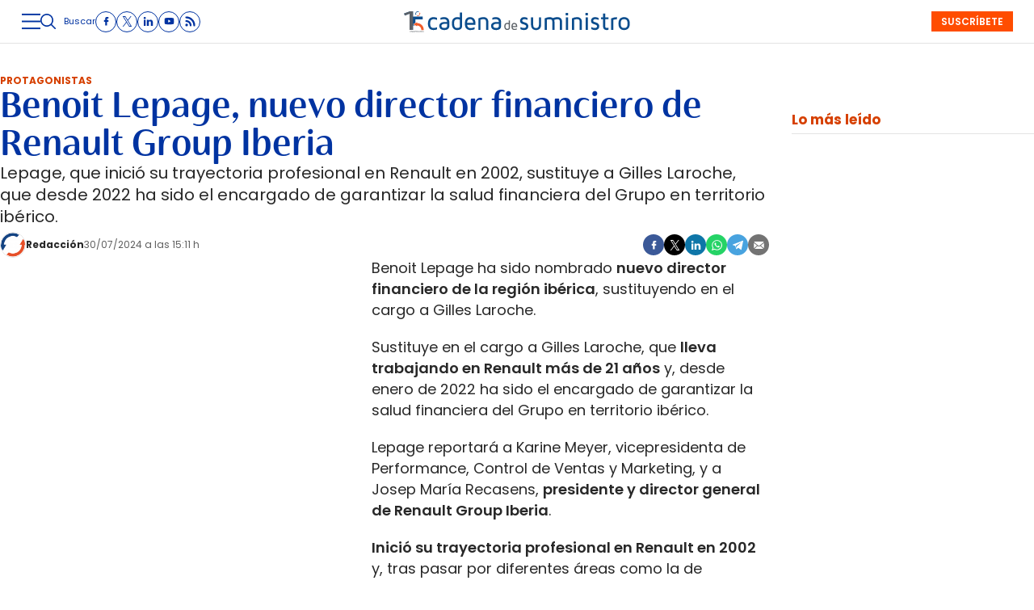

--- FILE ---
content_type: text/html; charset=UTF-8
request_url: https://www.cadenadesuministro.es/protagonistas/benoit-lepage-nuevo-director-financiero-renault-group-iberia_1503901_102.html
body_size: 44298
content:
<!DOCTYPE html>
<html lang="es">
<head>
    <meta http-equiv="Content-Type" content="text/html; charset=utf-8" />

                        <title>Benoit Lepage, nuevo director financiero de Renault Group Iberia</title>
            <meta name="description" content="Lepage, que inició su trayectoria profesional en Renault en 2002, sustituye a Gilles Laroche, que desde 2022 ha sido el encargado de garantizar la salud financiera del Grupo en territorio ibérico."/>
            <link rel="canonical" href="https://www.cadenadesuministro.es/protagonistas/benoit-lepage-nuevo-director-financiero-renault-group-iberia_1503901_102.html" />
            <meta property="og:title" content="Benoit Lepage, nuevo director financiero de Renault Group Iberia"/>
            <meta property="og:description" content="Lepage, que inició su trayectoria profesional en Renault en 2002, sustituye a Gilles Laroche, que desde 2022 ha sido el encargado de garantizar la salud financiera del Grupo en territorio ibérico."/>
                <meta property="og:url" content="https://www.cadenadesuministro.es/protagonistas/benoit-lepage-nuevo-director-financiero-renault-group-iberia_1503901_102.html"/>
        <meta property="og:image" content="https://www.cadenadesuministro.es/uploads/s1/23/15/13/3/benoit-lepage-renault.jpeg" />
        <meta property="og:image:type" content="image/jpeg">
        <meta property="og:type" content="website"/>
        <meta property="og:image:width" content="842" />
        <meta property="og:image:height" content="508" />
        <meta property="og:locale" content="es_ES" />
        
            <meta name="locality" content="Madrid, Spain"/>
                    
    <meta property="article:published_time" content="2024-07-30T15:11:40+02:00" />
    <meta property="article:modified_time" content="2024-07-30T15:11:40+02:00" />
    <meta property="last-modified" content="2024-07-30T15:11:40+02:00" />

    
    <meta property="og:site_name" content="Cadena de Suministro"/>
    
            <meta name="robots" content="index, follow, max-snippet:-1, max-image-preview:large, max-video-preview:-1">
    
            <meta name="twitter:card" content="summary_large_image"/>
        <meta name="twitter:url" content="https://www.cadenadesuministro.es/protagonistas/benoit-lepage-nuevo-director-financiero-renault-group-iberia_1503901_102.html"/>
        <meta name="twitter:title" content="Benoit Lepage, nuevo director financiero de Renault Group Iberia - Cadena de Suministro"/>
        <meta name="twitter:description" content="Lepage, que inició su trayectoria profesional en Renault en 2002, sustituye a Gilles Laroche, que desde 2022 ha sido el encargado de garantizar la salud financiera del Grupo en territorio ibérico."/>
        <meta name="twitter:image:src" content="https://www.cadenadesuministro.es/uploads/s1/23/15/13/3/benoit-lepage-renault.jpeg"/>
        <meta name="viewport" content="width=device-width, initial-scale=1, shrink-to-fit=no"/>

    <!-- Image preload -->
        
                    
            <link rel="preload" href="https://www.cadenadesuministro.es/uploads/s1/23/15/13/6/benoit-lepage-renault_23_400x200.jpeg" as="image" media="(max-width:449px)" fetchpriority="high">
            <link rel="preload" href="https://www.cadenadesuministro.es/uploads/s1/23/15/13/4/benoit-lepage-renault_21_626x313.jpeg" as="image" media="(min-width:450px) and (max-width:650px)" fetchpriority="high">
    
                    <link rel="preload" href="https://www.cadenadesuministro.es/uploads/s1/23/15/13/3/benoit-lepage-renault.jpeg" as="image" fetchpriority="high">
                                
            <link rel="preload" href="https://www.cadenadesuministro.es/uploads/s1/22/65/28/1/imagotipo-cds-2020_33_50x50.png" as="image" media="(min-width:1px)" fetchpriority="high">
    
        
    <!-- /Image preload -->

    
    <link rel="shortcut icon" href="/favicon.ico"/>
    <link rel="apple-touch-icon" sizes="72x72" href="https://www.cadenadesuministro.es/uploads/static/cadena-de-suministro/logos/apple-touch-icon-72x72.png"/>
    <link rel="apple-touch-icon" sizes="114x114" href="https://www.cadenadesuministro.es/uploads/static/cadena-de-suministro/logos/apple-touch-icon-114x114.png"/>
    <link rel="apple-touch-icon-precomposed" sizes="72x72" href="https://www.cadenadesuministro.es/uploads/static/cadena-de-suministro/logos/apple-touch-icon-72x72.png"/>
    <link rel="apple-touch-icon-precomposed" sizes="144x144" href="https://www.cadenadesuministro.es/uploads/static/cadena-de-suministro/logos/apple-touch-icon-114x114.png"/>

    <link rel="alternate" hreflang="es" href="https://www.cadenadesuministro.es" />

    <!-- RSS -->
    <link rel="alternate" type="application/rss+xml" title="RSS cadena-de-suministro" href="https://www.cadenadesuministro.es/uploads/feeds/feed_cadena-de-suministro_es.xml">
    <!-- /RSS -->



        <style>@font-face{font-family:Poppins;font-display:swap;src:url(/uploads/static/cadena-de-suministro/dist/fonts/poppins-v20-latin-regular.woff2) format("woff2")}@font-face{font-family:Poppins;font-display:swap;font-weight:600;src:url(/uploads/static/cadena-de-suministro/dist/fonts/poppins-v20-latin-600.woff2) format("woff2")}@font-face{font-family:Poppins;font-display:swap;font-weight:700;src:url(/uploads/static/cadena-de-suministro/dist/fonts/poppins-v20-latin-700.woff2) format("woff2")}@font-face{font-family:Poppins;font-style:italic;font-display:swap;src:url(/uploads/static/cadena-de-suministro/dist/fonts/poppins-v20-latin-italic.woff2) format("woff2")}@font-face{font-family:Poppins;font-style:italic;font-display:swap;font-weight:600;src:url(/uploads/static/cadena-de-suministro/dist/fonts/poppins-v20-latin-600italic.woff2) format("woff2")}@font-face{font-family:Poppins;font-style:italic;font-display:swap;font-weight:700;src:url(/uploads/static/cadena-de-suministro/dist/fonts/poppins-v20-latin-700italic.woff2) format("woff2")}@font-face{font-family:Cabrito;font-display:swap;font-weight:500;src:url(/uploads/static/cadena-de-suministro/dist/fonts/cabritoContrastNormMedium.woff2) format("woff2")}@font-face{font-family:Cabrito;font-display:swap;font-weight:700;src:url(/uploads/static/cadena-de-suministro/dist/fonts/cabritoContrastNormBold.woff2) format("woff2")}@font-face{font-family:Cabrito;font-display:swap;font-weight:900;src:url(/uploads/static/cadena-de-suministro/dist/fonts/cabritoContrastNormBlack.woff2) format("woff2")}@font-face{font-family:Cabrito;font-style:italic;font-display:swap;font-weight:500;src:url(/uploads/static/cadena-de-suministro/dist/fonts/cabritoContrastNormMediumIt.woff2) format("woff2")}@font-face{font-family:Cabrito;font-style:italic;font-display:swap;font-weight:700;src:url(/uploads/static/cadena-de-suministro/dist/fonts/cabritoContrastNormBoldIt.woff2) format("woff2")}@font-face{font-family:Cabrito;font-style:italic;font-display:swap;font-weight:900;src:url(/uploads/static/cadena-de-suministro/dist/fonts/cabritoContrastNormBlackIt.woff2) format("woff2")}html{line-height:1.15;-webkit-text-size-adjust:100%}body{margin:0}main{display:block}h1{font-size:2em;margin:.67em 0}hr{box-sizing:content-box;height:0;overflow:visible;border:0;border-bottom:1px solid #e3e3e3}pre{font-family:monospace,monospace;font-size:1em}a{background-color:transparent}abbr[title]{border-bottom:none;text-decoration:underline;text-decoration:underline dotted}b,strong{font-weight:bolder}code,kbd,samp{font-family:monospace,monospace;font-size:1em}small{font-size:80%}sub,sup{font-size:75%;line-height:0;position:relative;vertical-align:baseline}sub{bottom:-.25em}sup{top:-.5em}img{border-style:none}button,input,optgroup,select,textarea{font-family:inherit;font-size:100%;line-height:1.15;margin:0}button,input{overflow:visible}button,select{text-transform:none}[type=button],[type=reset],[type=submit],button{-webkit-appearance:button}[type=button]::-moz-focus-inner,[type=reset]::-moz-focus-inner,[type=submit]::-moz-focus-inner,button::-moz-focus-inner{border-style:none;padding:0}[type=button]:-moz-focusring,[type=reset]:-moz-focusring,[type=submit]:-moz-focusring,button:-moz-focusring{outline:1px dotted ButtonText}fieldset{padding:.35em .75em .625em}legend{box-sizing:border-box;color:inherit;display:table;max-width:100%;padding:0;white-space:normal}progress{vertical-align:baseline}textarea{overflow:auto}[type=checkbox],[type=radio]{box-sizing:border-box;padding:0;margin-right:7px}[type=number]::-webkit-inner-spin-button,[type=number]::-webkit-outer-spin-button{height:auto}[type=search]{-webkit-appearance:textfield;outline-offset:-2px}[type=search]::-webkit-search-decoration{-webkit-appearance:none}::-webkit-file-upload-button{-webkit-appearance:button;font:inherit}details{display:block}summary{display:list-item}[hidden],template{display:none}*{box-sizing:border-box;-moz-box-sizing:border-box;-webkit-box-sizing:border-box}picture{display:block}:focus{outline:none}input[type=submit]:hover{cursor:pointer}a,abbr,acronym,address,applet,article,aside,audio,b,big,blockquote,body,canvas,caption,center,cite,code,dd,del,details,dfn,div,dl,dt,em,embed,fieldset,figcaption,figure,footer,form,h1,h2,h3,h4,h5,h6,header,hgroup,html,i,iframe,img,ins,kbd,label,legend,li,mark,menu,nav,object,ol,output,p,pre,q,ruby,s,samp,section,small,span,strike,strong,sub,summary,sup,table,tbody,td,tfoot,th,thead,time,tr,tt,u,ul,var,video{margin:0;padding:0;border:0;font-size:100%;font:inherit;vertical-align:baseline;line-height:1.2}article,aside,details,figcaption,figure,footer,header,hgroup,menu,nav,section{display:block}body{line-height:1.2}ol,ul{list-style:none}blockquote,q{quotes:none}blockquote:after,blockquote:before,q:after,q:before{content:"";content:none}table{border-collapse:collapse;border-spacing:0}html{max-width:100%;scroll-behavior:smooth;scroll-margin-top:3.3125rem;overflow-x:hidden}body,html{position:relative}body{font-family:Poppins,Arial,sans-serif;color:#282828}::selection{color:#282828;background:#ff4d00}a{text-decoration:none;font-size:inherit;color:inherit}img{display:block;max-width:100%;height:auto}textarea{width:100%}b,strong{font-weight:700}em,i{font-style:italic}.main-header.has-sticky-header .o-page{padding-top:6.25rem}.o-layout{display:flex;flex-direction:column;gap:1.25rem}.o-layout--cols{flex-direction:row;flex-wrap:nowrap;justify-content:space-between;max-width:80rem;margin:0 auto;width:100%}.o-layout--col-1{flex:0 0 auto;width:59.5rem}.o-layout--col-2{width:18.75rem}.o-layout--col-2 .o-grid,.o-layout--col-2 .o-grid__item{height:100%}.o-layout--magazine{max-width:53.75rem}.o-layout--account{max-width:100%}.o-layout--top{height:3.3125rem;position:sticky;top:0;z-index:100;pointer-events:none;padding:0;margin-bottom:1.25rem}.article-branded .o-layout--top,.gallery .o-layout--top,.main-header .o-layout--top{margin-bottom:0}.home .o-layout--top{margin-bottom:unset}.has-full-header .o-layout--top{height:8.375rem;margin-bottom:1.25rem}.main-header.has-full-header .o-layout--top{position:relative}.category-160 .o-layout--top{margin-block-end:0}.o-layout--top-banners{top:0;margin:0 auto;width:100%;position:relative}.has-sticky-header .o-layout--top-banners{position:relative}.o-layout--thematic-top{margin-bottom:1rem}.o-layout--thematic-top .c-banner{margin-bottom:0}.o-layout--v-banners{pointer-events:none;position:absolute;top:0;width:100%;margin:0 auto;opacity:0}.o-layout--grid{display:grid;grid-auto-rows:auto;grid-auto-flow:row;grid-template-columns:repeat(12,1fr);column-gap:1.25rem;row-gap:.625rem;max-width:80rem;margin:0 auto}.o-layout--grid .o-grid__item--col-3{min-width:20rem}.o-layout--main-home .o-grid>.o-grid__item--col-8{flex:0 0 auto}.o-layout--main-home .o-grid>.o-grid__item--col-4{width:18.75rem}.o-layout--main-home .o-grid>.o-grid__item--col-4 .o-grid,.o-layout--main-home .o-grid>.o-grid__item--col-4 .o-grid__item{height:100%}.o-layout--secondary-home>.o-grid>.o-grid__item{gap:0}.o-layout--secondary-home>.o-grid>.o-grid__item>*{margin-top:2.8125rem}.o-layout--secondary-home>.o-grid>.o-grid__item>* .c-banner{margin-bottom:0}.o-layout--activity-viewer>.o-grid{max-width:62.5rem}.o-flex-columns__wrapper{max-width:80rem;margin:0 auto;padding:20px 0;display:flex;flex-direction:column;gap:20px}.o-flex-columns__row{display:flex;flex-direction:column;max-width:80rem;width:100%;margin:0 auto;gap:10px}.o-flex-columns__row--2col .o-flex-columns__row--2col{margin-bottom:-1em}.o-flex-columns__row--4col{flex-direction:column}.o-flex-columns__row--bootstrap>div{padding:0}.o-flex-columns__list-item:last-child article{margin-bottom:0}.o-flex-columns__item{display:flex;flex-direction:column;justify-content:flex-start;gap:1rem}.gallery .o-flex-columns .o-flex-columns__wrapper{padding:0}.o-icon{width:15px;height:15px}.o-icon--s1{width:54px;height:54px}.o-icon--s2{width:32px;height:32px}.o-icon--s3{width:20px;height:20px}.o-icon--s4{width:10px;height:10px}.o-icon-list{display:flex;flex-wrap:wrap;justify-content:space-between}.o-icon-list__item{text-align:center;margin:15px 0;flex:0 0 15%}.o-icon-list__item .icon{display:block;width:50px;height:50px;margin:0 auto}.o-grid{display:grid;grid-auto-rows:auto;grid-template-columns:repeat(12,1fr);grid-auto-flow:row;gap:1.25rem;width:100%;max-width:80rem;margin:0 auto}.o-grid--fullwidth,.o-grid.is-fullwidth{max-width:100%}.o-grid__item{display:flex;flex-direction:column;justify-content:flex-start;gap:1rem}.o-grid__item--col-12{grid-column:span 12}.o-grid__item--col-11{grid-column:span 11}.o-grid__item--col-10{grid-column:span 10}.o-grid__item--col-8,.o-grid__item--col-9{grid-column:span 9}.o-grid__item--col-7{grid-column:span 7}.o-grid__item--col-6{grid-column:span 6}.o-grid__item--col-5{grid-column:span 5}.o-grid__item--col-3,.o-grid__item--col-4{grid-column:span 3}.o-grid__item--col-2{grid-column:span 2}.o-grid__item--col-1{grid-column:span 1}.o-grid__item--row-12{grid-row:span 12}.o-grid__item--row-11{grid-row:span 11}.o-grid__item--row-10{grid-row:span 10}.o-grid__item--row-9{grid-row:span 9}.o-grid__item--row-8{grid-row:span 8}.o-grid__item--row-7{grid-row:span 7}.o-grid__item--row-6{grid-row:span 6}.o-grid__item--row-5{grid-row:span 5}.o-grid__item--row-4{grid-row:span 4}.o-grid__item--row-3{grid-row:span 3}.o-grid__item--row-2{grid-row:span 2}.o-grid__item--row-1{grid-row:span 1}.o-grid.is-mas-monograficos{margin-top:3.125rem}.o-grid--format-1{column-gap:1.25rem;max-width:53.75rem;margin:1.6875rem auto 5.1875rem;padding:0}.o-grid--format-2{grid-template-columns:repeat(2,1fr);margin:0 0 .9375rem;padding:0 0 .9375rem}.o-grid--format-2 [class*=o-grid__item--col]{grid-column:auto}.o-grid--format-3{margin:0 0 .9375rem;padding:0 0 .9375rem;overflow-x:scroll;display:flex}.o-grid--format-3 .o-grid__item{flex:0 0 22%}.o-grid:has(.c-mainarticle__header),.o-grid:has(.c-mainarticle__main-media--alone){row-gap:2rem}.home .o-grid{row-gap:.8125rem}[class*=o-grid__item--col]{max-width:100%}.o-group{display:flex;flex-wrap:wrap;align-items:center;gap:.625rem;width:100%}body .o-block--bg-color{padding:1.25rem 0 .3125rem}body .o-block--bg-color .m-heading{border-top:0;padding-top:0}body .o-block--bg-color .m-heading__title{color:#000}body .o-block--bg-color .c-item{border:0}body .o-block--bg-color .c-item.has-category-110__title{color:#000}body .o-grid>.o-grid__item>.o-block--bg-color+.o-block--bg-color{margin-top:0}.m-heading{border:solid #e3e3e3;border-width:0 0 1px;min-height:2.1875rem;display:flex;flex-direction:row;justify-content:space-between;margin-bottom:.9375rem;align-items:center;padding-bottom:.25rem}.home .m-heading{padding-top:2.5rem;border-top:1px solid #6c6c6c}.m-heading__title{font-size:1.5625rem;color:#d64000;margin:0;text-transform:uppercase;font-weight:400;font-family:Poppins,Arial,sans-serif}.m-heading__link-all{font-size:.75rem;display:flex;align-items:center}.m-heading__link-all .icon{width:14px;height:14px;fill:#282828;margin-top:.125rem}.m-heading__link-all:after{content:"›";margin-left:8px;margin-bottom:1px;font-size:22px;font-weight:100;color:inherit}.m-heading__entry{font-size:clamp(13px,9.89507px + .00477 * 100vw,16px);color:#282828;grid-column:span 12}.m-heading__sponsor{margin-left:auto;display:flex;align-items:center}.m-heading__sponsor-txt{margin-right:.625rem;font-size:.75rem}.m-heading__sponsor-img{max-width:6.25rem;max-height:1.25rem}.m-heading .o-icon{height:.75rem;fill:#d64000}.m-heading--format-2{border:solid #e3e3e3;border-width:0 0 1px;padding-bottom:0}.m-heading--format-2 .m-heading__title{font-size:1.0625rem;color:#282828;text-transform:none;font-weight:700;font-family:Poppins,Arial,sans-serif;margin:0}.m-heading--format-3{border:none;margin-bottom:0}.m-heading--format-3 .m-heading__title{font-size:1.0625rem;color:#0033a1;font-weight:700;font-family:Poppins,Arial,sans-serif;margin:0}.m-heading--format-4{border-width:0;border-style:solid;min-height:auto;margin-bottom:.1875rem}.m-heading--format-4 .m-heading__title{font-size:.6875rem;color:#737373;font-weight:400;font-family:#0033A1}.m-heading--uppercase .m-heading__title{text-transform:uppercase}.o-flex-columns__wrapper .m-heading{margin:0}.o-grid .m-heading{margin:0;grid-column:span 12}.o-grid .m-heading--page-title{margin-bottom:1.0625rem}.m-author{display:flex;align-items:center;gap:.625rem}.m-author__figure{position:relative;width:2rem;height:2rem;overflow:hidden;border-radius:50%;border:1px solid #e3e3e3}.m-author__position{font-size:.75rem;color:#282828;text-transform:none;font-weight:400}.m-author--list{font-size:.625rem;color:#737373;text-transform:none;font-weight:400}.m-author--viewer{font-size:.75rem;color:#282828;text-transform:none;font-weight:700}.m-button{display:flex;justify-content:center;align-items:center;gap:.625rem;width:fit-content;padding:0 1rem;border:none;color:#fff;background-color:#0033a1;font-family:Poppins,Arial,sans-serif;font-weight:600;font-size:.875rem;text-transform:uppercase;line-height:1.3;text-align:center;min-height:2.5rem}.m-button:hover{opacity:.7;transition:opacity .7s ease-in-out;cursor:pointer}.m-button svg{fill:#fff}.m-button__icon{width:.9375rem;height:.9375rem}.m-button--secondary{color:#fff;background-color:#ff4d00}.m-button--secondary .m-button__icon{fill:#0033a1}.m-button--tertiary{color:#0033a1;background-color:transparent;border:1px solid}.m-button--tertiary .m-button__icon{fill:#0033a1}.m-button--small{padding:.5rem .625rem;font-size:.75rem;gap:.5rem}.m-button.is-voted{opacity:.5;pointer-events:none;cursor:default}.m-category{font-size:.625rem;color:#d64000;text-transform:uppercase;font-weight:400;font-family:Poppins,Arial,sans-serif}.m-category__link{transition:all .15s ease-out}.m-category__link:hover{opacity:.7}.m-category--viewer{font-size:.75rem;font-weight:700}.m-date{display:flex;font-size:.625rem;color:#5f5f5f;font-weight:400;font-family:Poppins,Arial,sans-serif}.m-date .o-icon{height:.75rem;fill:#737373}.m-date--list{color:#737373}.m-date--viewer{gap:.25rem;font-size:.75rem}.m-logo{line-height:0;display:block;max-width:100%;transition:all .15s ease-out}.m-logo__txt{position:absolute;font-size:0}.m-logo--full,.m-logo--full .m-logo__image{width:24.1875rem;height:2.1875rem}.m-logo--full-header{display:none}.has-full-header .m-logo--full-header{display:block}.has-full-header .m-logo--reduced-header{display:none}.m-logo--normal,.m-logo--normal .m-logo__image,.m-logo--reduced,.m-logo--reduced .m-logo__image{width:18.375rem;height:1.625rem}.m-logo--footer,.m-logo--footer .m-logo__image{width:21.4375rem;height:1.9375rem}.m-save{cursor:pointer}.m-save .o-icon{height:.75rem;fill:#0033a1}.m-save__wrapper{display:flex;gap:.25rem}.m-save__save-text{font-size:.75rem;color:#737373;font-weight:400;font-family:Poppins,Arial,sans-serif}.m-save.is-saved-article .o-icon,.m-save.is-saved .o-icon{fill:#0033a1}.m-social-share{display:flex;flex-direction:row;gap:.375rem}.m-social-share__item{overflow:hidden}.m-social-share__item,.m-social-share__link{display:flex;justify-content:center;align-items:center}.m-social-share__link{border-bottom:none;width:100%;height:100%}.m-social-share .m-social-share__item{border-radius:50%;width:1.625rem;height:1.625rem}.m-social-share .m-social-share__img{width:.8125rem;height:.8125rem}.m-social-share .m-social-share__item{background:#737373}.m-social-share .m-social-share__item--facebook{background:#3b5998}.m-social-share .m-social-share__item--twitter{background:#000}.m-social-share .m-social-share__item--linkedin{background:#0e76a8}.m-social-share .m-social-share__item--whatsapp{background:#25d366}.m-social-share .m-social-share__item--telegram{background:#48a3df}.m-social-share .m-social-share__item--youtube{background:#ec2b00}.m-social-share .m-social-share__item--instagram{background:radial-gradient(circle at 30% 107%,#fdf497 0,#fdf497 5%,#fd5949 45%,#d6249f 60%,#285aeb 90%)}.m-social-share .m-social-share__item--twitch{background:#6441a4}.m-social-share .m-social-share__item--pinterest{background:#e60023}.m-social-share .m-social-share__img{fill:#fff}.m-social-share--secondary{margin:0 0 1.25rem}.m-social-profile{display:flex;flex-direction:row;gap:0;gap:.3125rem;padding:0}.m-social-profile__item{overflow:hidden}.m-social-profile__item,.m-social-profile__link{display:flex;justify-content:center;align-items:center}.m-social-profile__link{border-bottom:none;width:100%;height:100%}.m-social-profile .m-social-profile__item{border-radius:50%;border:1px solid #0033a1}.m-social-profile .m-social-profile__img{fill:#0033a1}.m-social-profile .m-social-profile__item{width:1.625rem;height:1.625rem}.m-social-profile .m-social-profile__img{width:.8125rem;height:.8125rem}.m-social-profile--author{gap:.375rem}.m-social-profile--author .m-social-profile__item{border-radius:50%;border:1px solid #fff}.m-social-profile--author .m-social-profile__img{fill:#fff}.m-social-profile--author .m-social-profile__item{background:#4c4c4c}.c-form{border:0 solid #e3e3e3;padding:0;background:transparent}.c-form,.c-form__wrapper{display:flex;flex-direction:column;gap:1.25rem}.c-form__heading{display:flex;flex-direction:column;gap:.3125rem}.c-form__title{font-size:1.75rem;font-weight:400}.c-form__title-close{display:block;width:15px;height:15px;margin-top:-4px;background-image:url([data-uri]);background-position:50%;background-repeat:no-repeat;font-size:0;float:right}.c-form__subtitle{font-size:1rem;font-weight:600}.c-form__subtitle--consent{margin-top:1.25rem}.c-form__text{font-size:.75rem;color:#282828}.c-form__desc{font-size:1.125rem}.c-form__form{display:flex;gap:1.25rem;flex-direction:column}.c-form__main .c-form__input{width:100%;padding:0 .9375rem}.c-form__main{display:flex;flex:0 0 100%}.c-form__actions .m-button{width:100%}.c-form__actions--login{margin:0 0 10px;text-align:center}.c-form__actions--login .m-button{width:auto;margin:0 auto}.c-form__register{display:flex;flex-direction:column;gap:1.25rem}.c-form__register .c-form__title{font-size:1.25rem;color:#282828;font-weight:700}.c-form__register .m-button{width:100%}.c-form__link--back-to-login,.c-form__link--remember-pwd{text-align:center;font-size:.75rem;color:#282828}.c-form__message{font-size:1.0625rem;display:flex;align-items:center}.c-form__message.is-failure,.c-form__message.is-success{min-height:2.5rem;padding-left:2.5rem}.c-form__message.is-success{color:#92b500;background-image:url([data-uri])}.c-form__message.is-failure,.c-form__message.is-success{background-position:0;background-size:28px;background-repeat:no-repeat}.c-form__message.is-failure{color:red;background-image:url([data-uri])}.c-form__field{display:flex;justify-content:center;flex-direction:column;position:relative;gap:.25rem}.c-form__field--row{gap:.625rem;flex-direction:row;align-items:center;justify-content:flex-start}.c-form__label{display:block;font-size:.75rem;color:#282828;text-transform:none;font-weight:400}.c-form__label--checkbox{font-size:.75rem;color:#0033a1}.c-form__label a{text-decoration:underline}.c-form__input-wrapper{position:relative}.c-form__input{width:100%;padding:.75rem .9375rem;color:#5f5f5f;background:#fff;border:1px solid #d6d6d6;font-size:.875rem;transition:all .15s ease-out;border-radius:.25rem}.c-form__input:focus{outline:none;border-color:#bdbdbd;transition:all .15s ease-out}.c-form__input--textarea{height:9.375rem}.c-form__select{position:relative;padding:10px 36px 10px 16px;font-size:.875rem;color:#5f5f5f;border-radius:0;border:1px solid #d6d6d6;appearance:none;background-image:url([data-uri]);background-position:center right 4px;background-size:18px;background-repeat:no-repeat}.c-form__icon-unmask{position:absolute;right:0;bottom:.125rem;width:2.8125rem;height:2.8125rem;display:flex;justify-content:center;align-items:center;fill:#c1c1c1;cursor:pointer}.c-form__icon-unmask .o-icon{width:2rem;height:2rem}.c-form__help{font-size:.6875rem;color:#5f5f5f;font-weight:400}.c-form__group{display:flex;flex-direction:column;gap:.25rem}.c-form__group .c-form__label{flex:0 0 100%}.c-form__group--birthdate{display:flex;flex-wrap:wrap;flex-direction:row;justify-content:flex-start}.c-form__group--birthdate .c-form__group-item{width:30%;margin-right:10px}.c-form__count{font-size:.75rem;margin-top:5px;color:#737373}.c-form__count.limit_reached{color:red}.c-form__submit{align-self:end;padding:.9375rem;width:100%}.c-form__items--grid{display:grid;grid-gap:1.25rem;grid-template-columns:1fr 1fr}.c-form .c-form__field--full-width{grid-column:1/3}.c-form .c-form__field--full-width .m-button,.c-form__recaptcha{width:100%}.c-form__recaptcha>*{max-width:100%;width:100%}.c-form__link-cover{display:block;position:absolute;inset:0}.c-form_inline-message{font-size:.875rem;margin-top:.3125rem}.c-form .is-failure{color:red}.c-form .is-success{color:#92b500}.c-form--register{max-width:35rem;margin:0 auto 1.25rem;box-shadow:0 5px 5px rgba(40,40,40,.1);background:#fff;padding:40px 80px}.c-form--register .c-form__title{text-align:center}.c-form--register .c-form__desc{font-size:1rem;text-align:center}.c-form--register .c-form__desc span{display:block;font-weight:400}.c-form--register .c-form__submit,.c-form--register .m-button{width:100%}.c-form--register .c-form__message{font-size:.875rem;font-weight:400}.c-form--no-border{padding:0;border:none}.c-form--contact{margin-bottom:1.25rem}.c-form--contact .c-form__heading{text-align:center}.c-form--contact .c-form__text-area{height:160px}.c-form--contact .c-form__captcha{text-align:center;padding:20px;background-color:#f5f5f5}.c-form--contact .m-button{width:100%}.c-form--subscribe-footer{position:relative;background:#f5f5f5;padding:1.875rem .625rem}.c-form--subscribe-footer .c-form__heading{align-items:center}.c-form--subscribe-footer .c-form__wrapper{max-width:35rem;padding:0}.c-form--subscribe-footer .c-form__title{font-size:clamp(20px,15.8601px + .00636 * 100vw,24px);color:#0033a1;font-weight:700;font-family:Cabrito,Arial,sans-serif;text-align:center}.c-form--subscribe-footer .c-form__desc{font-size:clamp(16px,13.93005px + .00318 * 100vw,18px);color:#0033a1;font-family:Cabrito,Arial,sans-serif;text-align:center}.c-form--subscribe-footer .o-icon{fill:#ff4d00;width:3.375rem;height:2.4375rem;margin-bottom:.625rem}.c-form--subscribe-page{margin:1.25rem auto}.c-form--subscribe-page .c-form__heading{text-align:center}.c-form--subscribe-page .c-form__select{background-color:unset;background-size:.625rem;background-position-x:calc(100% - 15px);border-radius:4px}.c-form--subscribe-page .c-form__action{margin-top:1.25rem}.c-form--searchform{width:100%}.c-form--searchform .c-form__form{position:relative;display:flex;width:100%;max-width:80rem;margin:0 auto;padding:1.25rem}.c-form--searchform .c-form__input{width:100%;height:45px;padding:0 .625rem;border:1px solid #e3e3e3;font-weight:400;font-size:.75rem}.c-form--searchform .c-form__input:focus{outline:none}.c-form--searchform .c-form__submit{padding:0 .9375rem;background:#0033a1;text-transform:uppercase;color:#fff;font-size:14px;border:none;align-self:auto;width:auto}.c-form--searchform .c-form__close{align-self:center;margin-left:.625rem;margin-right:-1.875rem;width:1.25rem;height:1.25rem;background-image:url([data-uri]);background-position:50%;background-size:no-repeat;background-repeat:no-repeat;background-size:12px;transition:all .15s ease-in-out;cursor:pointer}.c-form--searchform .c-form__close:hover{transition:all .15s ease-in-out}.c-form--searchpage{gap:1.25rem;margin-bottom:3.125rem}.c-form--searchpage .c-form__message{display:inline-block}.c-form--contest .c-form__title{font-size:1.375rem;font-weight:700}.c-form--contest .c-form__label{font-size:1.125rem;color:#282828;margin:0 0 .875rem;font-weight:400}.c-form--contest .c-form__input{margin:0 0 20px;padding:18px;height:48px;width:100%;border:1px solid #c1c1c1;position:relative;vertical-align:middle;bottom:2px}.c-form--contest .c-form__input::placeholder{color:#c1c1c1}.c-form--contest .c-form__input--radio{display:inline}.c-form--contest .c-form__textarea{margin:0 0 20px;padding:18px;height:178px;width:100%;border:1px solid #c1c1c1;position:relative;vertical-align:middle;bottom:2px}.c-form--contest .c-form__textarea::placeholder{color:#c1c1c1}.c-form--contest .c-form__actions{margin:.9375rem 0 0}.c-form--contest .c-form__actions .m-button{margin:0}.c-form--center,.c-form--center .c-form__input{text-align:center}.c-form--redux .c-form__wrapper{width:30rem;margin:0 auto}.c-form--redux .c-form__form{width:24.375rem;margin:0 auto}.c-form--login .c-form__separator{text-align:center;font-size:1.375rem;font-weight:700;margin:20px 3.125rem 0;position:relative}.c-form--login .c-form__separator:before{content:"";display:block;position:absolute;width:100%;height:1px;background:#e3e3e3;left:0;top:50%}.c-form--login .c-form__separator__text{background:#f5f5f5;position:relative;padding:0 10px}.c-form--login .m-button{width:100%}.c-form--login-page{width:50%;margin:0 auto;text-align:center}.c-header{display:flex;flex-direction:column;width:100%}.has-sticky-header .c-header{animation:c .5s 1;position:fixed;top:0;z-index:10}.c-header__wrapper{width:100%;background:#fff;max-width:80rem;margin:0 auto;pointer-events:all;border-bottom:1px solid #e3e3e3;max-width:100%}.has-full-header .c-header__wrapper{padding:0;border-top:1px solid #e3e3e3}.has-full-header .c-header__wrapper{background:#fff}.c-header__container{margin:0 auto;position:relative;display:flex;flex-wrap:wrap;padding:0;height:3.3125rem;align-items:flex-start;max-width:80rem;max-width:100%;width:100%}.has-sticky-header .c-header__container{padding:0 .625rem}.has-full-header .c-header__container{height:8.375rem;background:transparent;max-width:80rem}.c-header__item{min-height:1.625rem;z-index:2}.c-header__menu-btn{display:flex;height:3.3125rem;width:1.5rem;justify-content:center;align-items:center;z-index:100;top:0;cursor:pointer}.c-header__menu-btn .o-icon{width:1.4375rem;height:1.4375rem;fill:#0033a1}.c-header__search-button{display:flex;align-items:center;cursor:pointer;position:relative}.c-header__search-button:after,.c-header__search-button:before{content:"";display:block;position:absolute;width:20px;height:2px;background:#737373;left:0;top:25px;opacity:0;transition:all .15s ease-in-out}.c-header__search-button .o-icon{fill:#0033a1;width:1.1875rem;height:1.1875rem}.c-header__search-button__txt{font-size:.6875rem;color:#0033a1}.has-search-opened .c-header__search-button .o-icon{opacity:0}.has-search-opened .c-header__search-button:before{transform:rotate(45deg)}.has-search-opened .c-header__search-button:after{transform:rotate(-45deg)}.has-search-opened .c-header__search-button:after,.has-search-opened .c-header__search-button:before{opacity:1}.c-header__logo{display:flex;justify-content:center;position:absolute;width:100%;height:100%;align-items:center;top:0;left:0}.c-header__logo svg{float:left}.c-header__user-btn{position:absolute;z-index:1;right:.625rem;top:.8125rem;z-index:100;border:1px solid #ff4d00;border-radius:50%;width:1.625rem;height:1.625rem;display:flex;align-items:center;justify-content:center}.c-header__user-btn .o-icon{fill:#ff4d00;width:1rem;height:.75rem}body.is-logged .c-header__user-btn{display:none}.c-header__user-options .m-button:last-child{margin-right:0}.c-header__social{display:flex;align-items:center;justify-content:center}.c-header__menu{width:100%;display:flex}.c-header__menu .c-menu__icon{display:none}.c-header__search-form{width:100%;margin:0;z-index:3}.c-header__back{position:absolute;left:1.25rem;font-size:.875rem}.c-header__back .o-icon{height:.75rem}.c-menu{width:100%}.c-menu__list{position:relative;max-width:100%;display:flex;margin:0 auto;padding:0;list-style:none;justify-content:center;height:100%}.c-menu__item{position:relative}.is-hidefromhere~.c-menu__item{display:none}.is-amp .is-hidefromhere~.c-menu__item{display:block}.c-menu__item--socio a{color:#0033a1;font-weight:400}.c-menu__link{display:flex;padding:0 .625rem;color:#fff;text-transform:uppercase;font-size:.75rem;font-weight:700;font-family:Poppins,Arial,sans-serif;transition:all .15s ease-out;height:100%;align-items:center}.c-menu__link:hover{text-decoration:none;transition:all .15s ease-out}.c-menu__sublist{z-index:10;background:#0033a1;position:absolute;display:none;margin-top:-1px}.c-menu__subitem__link{display:block;padding:12px 0;color:#fff;text-transform:uppercase;font-size:.75rem;font-weight:700;transition:all .15s ease-out}.c-menu__subitem__link:hover{text-decoration:none;color:#fff;transition:all .15s ease-out}.c-footer__menu--main .c-menu{margin-top:.3125rem;background:transparent;border:0 solid #e3e3e3}.c-footer__menu--main .c-menu .c-menu__list{justify-content:center}.c-footer__menu--main .c-menu .c-menu__link{height:24px;color:#282828;font-size:.75rem;font-weight:700;padding:.3125rem .625rem}.c-footer__menu--main .c-menu li.has-subitems>a{background-size:0}.c-footer__menu--main .c-menu li.has-subitems ul{display:none}.c-footer__menu--static .c-menu{margin-top:.3125rem;border:0 solid #e3e3e3;background:transparent}.c-footer__menu--static .c-menu .c-menu__list{justify-content:center}.c-footer__menu--static .c-menu .c-menu__link{height:24px;color:#5f5f5f;font-family:Poppins,Arial,sans-serif;font-size:.6875rem;font-weight:400;text-transform:uppercase;padding:.4375rem .9375rem}.c-fullmenu{position:fixed;left:0;top:0;right:0;bottom:0;z-index:100;background:rgba(0,0,0,.5);opacity:0;pointer-events:none;transition:all .15s ease-out}.has-menu-opened .c-fullmenu{opacity:1;pointer-events:all;transition:all .15s ease-out}.has-menu-opened .c-fullmenu .c-fullmenu__wrapper{transform:translateX(0);overflow-y:auto;transition:all .15s ease-out}.c-fullmenu__wrapper{position:relative;width:330px;height:100vh;padding:1.25rem;background:#fff;transform:translateX(-100%);transition:all .15s ease-out}.c-fullmenu__block{border-bottom:1px solid #e3e3e3}.c-fullmenu__block--form{padding:35px 0 20px}.c-fullmenu__block--nav{padding:1rem 0}.c-fullmenu__block--nav .c-menu__list{display:flex;flex-direction:column}.c-fullmenu__block--nav .c-menu__item.has-subitems.is-opened .c-menu__icon{transform:rotate(180deg);transition:all .15s ease-out}.c-fullmenu__block--nav .c-menu__icon{content:"";display:block;position:absolute;top:5px;right:0;transition:all .15s ease-out;cursor:pointer}.c-fullmenu__block--nav .c-menu__icon .o-icon{width:14px;height:8px;fill:#ff4d00}.c-fullmenu__block--nav .c-menu__link{font-size:1.0625rem;color:#0033a1;text-transform:none;font-weight:700;font-family:Cabrito,Arial,sans-serif;display:block;padding:.4375rem .4375rem .375rem 0;line-height:1.35666666}.c-fullmenu__block--nav .c-menu__sublist{display:none;position:static;background:transparent;padding-bottom:.3125rem;margin-top:0}.c-fullmenu__block--nav .c-menu__subitem{padding-left:.5rem}.c-fullmenu__block--nav .c-menu__subitem__link{padding:0 .3125rem;font-size:.8125rem;font-weight:500;text-transform:none;color:#282828;line-height:1.7666666666}.c-fullmenu__block--nav .c-menu__subitem__link--see-more{color:#ff4d00}.c-fullmenu__block--static{padding:15px 0}.c-fullmenu__block--static .c-menu__list{display:flex;flex-direction:column}.c-fullmenu__block--static .c-menu__link{display:block;padding:.25rem 0;font-size:.75rem;font-weight:700;color:#282828;text-transform:none}.c-fullmenu__block--addons{display:flex;flex-direction:column;gap:.9375rem;padding:1.375rem 0;border-bottom:0}.c-fullmenu__block--addons .m-button{width:100%;font-size:.625rem}.c-fullmenu__close{display:block;position:absolute;top:.9375rem;right:.9375rem;cursor:pointer}.c-fullmenu__close .o-icon{width:1.0625rem;height:1.0625rem;fill:#0033a1}.c-fullmenu .c-form__form{position:relative}.c-fullmenu .c-form__input{font-size:.75rem;background:#f0f0f0;border:none;height:2rem;padding:.75rem}.c-fullmenu .c-form__submit{position:absolute;top:0;right:0;bottom:0;width:42px;height:38px;font-size:0;background-image:url([data-uri]);background-position:50%;background-size:16px;background-repeat:no-repeat;background-color:transparent;border:none}@keyframes b{0%{transform:translateY(-50px)}to{transform:translateY(0)}}.c-banner{position:relative;width:100%;margin:0 auto 1.25rem;text-align:center}.cc-main-content .c-banner{background-color:#f5f5f5}.c-banner cs-ads{display:block;position:sticky;top:4.5625rem}.c-banner--300x100>*,.c-banner--300x250>*,.c-banner--300x600>*,.c-banner--620x100>*,.c-banner--728x90>*,.c-banner--970x250>*,.c-banner--1200x180>*{z-index:2}.c-banner img{width:auto}.c-banner img[width="1"]{display:unset;width:1px;height:1px;opacity:.01;margin-top:-10px}.c-banner--1200x180{max-width:80rem}.home .c-banner--1200x180{margin-top:.625rem;margin-bottom:2.0625rem}.cc-main-content .c-banner--1200x180{height:6.25rem}.c-banner--970x250{max-width:80rem}.cc-main-content .c-banner--970x250{height:15.625rem}.c-banner--980x250{max-width:80rem}.cc-main-content .c-banner--980x250{height:15.625rem}.c-banner--970x90{max-width:80rem}.cc-main-content .c-banner--970x90{height:5.625rem}.c-banner--728x90{max-width:80rem}.cc-main-content .c-banner--728x90{height:3.125rem}.cc-main-content .c-banner--620x100{height:4.375rem}.cc-main-content .c-banner--300x100{width:300px;height:2.5rem;margin:0 auto}.cc-main-content .c-banner--300x250{height:15.625rem}.cc-main-content .c-banner--300x300{height:18.75rem}.cc-main-content .c-banner--300x600{height:37.5rem}.c-vbanners .c-banner{position:sticky;height:600px;overflow:hidden;transition:all 1s;opacity:1}.c-vbanners .c-banner cs-ads{display:block;height:600px;background:#f5f5f5}.c-banner--mobile{display:none}.cc-main-content .c-banner--mobile{display:block}.c-banner img{max-width:100%;margin:0 auto;height:auto}.c-banner__wrapper{display:flex;flex-direction:row;justify-content:center;flex-wrap:wrap}.c-banner__flexible{margin-bottom:10px}.c-banner__flexible+.c-banner__flexible{margin-left:10px}.home .o-layout--secondary-home>.o-grid>.o-grid__item>.c-banner{margin-top:1.25rem;margin-bottom:0}.home .o-layout--secondary-home>.o-grid>.o-grid__item>.c-banner:first-child{margin-top:0}.v-banners-wrapper{position:fixed;top:0;left:0;right:0;height:1px;z-index:10;margin:0 auto;text-align:center}.has-full-header .v-banners-wrapper,body.u-vbanners-stop .v-banners-wrapper{position:absolute}.v-banners-wrapper .v-banners{position:relative;width:80rem;margin:0 auto;height:1px;overflow:visible}.v-banners-wrapper .v-banner1{display:block;position:absolute;top:63px;right:101%;bottom:0;pointer-events:auto;transition:all .15s ease-in-out;height:600px;background:#f90;width:120px}body.has-full-header .v-banners-wrapper .v-banner1{top:270px}.v-banners-wrapper .v-banner2{display:block;position:absolute;top:63px;left:101%;bottom:0;pointer-events:auto;transition:all .15s ease-in-out;height:600px;background:#f90;width:120px}body.has-full-header .v-banners-wrapper .v-banner2{top:270px}.c-vbanners,.o-layout--v-banners .o-grid,.o-layout--v-banners .o-grid__item{position:relative;top:0;left:0;width:100%;height:100%;z-index:2}.c-vbanners{display:none}.c-vbanners__wrapper{width:96.25rem;margin:0 auto;position:sticky;top:0;transition:top .15s;top:3.9375rem}body.has-menu-opened .c-vbanners__wrapper{top:6.125rem}body.has-search-opened .c-vbanners__wrapper{top:9.25rem}.c-vbanners__frame{position:relative;display:grid;grid-gap:.625rem;grid-template-columns:120px auto 120px}.c-vbanners__left,.c-vbanners__right{position:relative;pointer-events:all}.c-vbanners__center{visibility:hidden}.o-flex-columns__row{gap:1.25rem}.o-flex-columns__item{margin-bottom:0}.c-item{font-size:.875rem;padding-bottom:.9375rem;border:solid #e3e3e3;border-width:0 0 1px;display:flex;flex-direction:column}.c-item,.c-item.has-video .c-item__fig{position:relative}.c-item.has-video .c-item__fig:before{content:"";display:block;position:absolute;width:60px;height:60px;background-color:rgba(255,77,0,.75);left:50%;top:50%;background-image:url([data-uri]);background-size:cover;border-radius:50%;z-index:1;border:0 solid #fff;margin-left:-30px;margin-top:-30px}.c-item.has-audio .c-item__fig{position:relative}.c-item.has-audio .c-item__fig:before{content:"";display:block;position:absolute;width:60px;height:60px;background-color:rgba(255,77,0,.75);left:50%;top:50%;background-image:url([data-uri]);background-size:cover;border-radius:50%;z-index:1;border:0 solid #fff;margin-left:-30px;margin-top:-30px}.c-item.has-gallery .c-item__fig{position:relative}.c-item.has-gallery .c-item__fig:before{content:"";display:block;position:absolute;width:60px;height:60px;background-color:rgba(255,77,0,.75);left:50%;top:50%;background-image:url([data-uri]);background-size:cover;border-radius:50%;z-index:1;border:0 solid #fff;margin-left:-30px;margin-top:-30px}.c-item.has-subscription .c-item__fig{position:relative}.c-item.has-subscription .c-item__fig:after{content:"";display:block;position:absolute;width:25px;height:25px;background-color:rgba(255,77,0,.75);left:0;top:0;background-image:url([data-uri]);background-size:17px;background-repeat:no-repeat;background-position:50%;border-radius:50%;z-index:1;border:0 solid #fff}.c-item__list-wrapper{display:flex;flex-direction:column;gap:.9375rem;margin-bottom:2.5rem;margin-left:auto;margin-right:auto;width:100%;max-width:62.5rem}.o-flex-columns--list .c-item{padding-bottom:.9375rem}.c-item__powered__text{font-size:.75rem;color:#282828;font-weight:700;margin-bottom:.9375rem}.c-item__powered__img{margin-bottom:1.25rem}.c-item__powered__img .o-icon{width:auto;height:1.25rem}.c-item__wrapper{display:flex;flex-direction:column;position:relative;overflow:hidden;gap:.625rem}.c-item__sponsored{display:flex;align-items:center;justify-content:flex-end;padding:.3125rem .625rem;background:#fff;position:absolute;width:100%;z-index:1}.c-item__sponsored-link,.c-item__sponsored a{display:flex;align-items:center}.c-item__sponsored-text{font-size:.75rem;font-weight:400;font-family:Poppins,Arial,sans-serif}.c-item__sponsored-img{width:90px;max-width:5.625rem;max-height:2.1875rem;overflow:hidden;margin-left:.9375rem}.c-item__fig{position:relative;font-size:1.25rem;overflow:hidden;flex:0 0 auto}.c-item__fig .c-item__link{position:absolute;width:100%;height:100%}.c-item__fig picture{aspect-ratio:2}.c-item__fig picture img{width:100%}.c-item__img{width:100%;max-width:100%;height:auto;position:absolute}.c-item__txt{height:100%;display:flex;flex-direction:column;font-family:Poppins,Arial,sans-serif;flex:1 1 auto;gap:.625rem}.c-item__avantitle{margin-bottom:-.5rem;font-family:Arial,Helvetica,sans-serif;font-size:14px;font-style:italic;color:#737373}.c-item__title{font-size:1.25rem;color:#0033a1;font-weight:600;font-family:Cabrito,Arial,sans-serif;letter-spacing:-.01em}.c-item__title a{display:inline;border-bottom:1px solid transparent;transition:all .15s ease-in-out}.c-item__title a:hover{border-bottom:1px solid}.is-mas-monograficos .c-item__title{color:#282828;font-size:clamp(14px,12.96502px + .00159 * 100vw,15px)}.c-item__entry,.c-item__total-pictures{font-size:.875rem;color:#5f5f5f;line-height:1.5}.c-item__entry--event,.c-item__total-pictures--event{display:flex;flex-direction:column;gap:5px}.c-item__extra-info{display:flex;color:#5f5f5f;flex-wrap:wrap;align-items:center}.c-item__related{margin-top:.625rem;display:flex;gap:.3125rem;flex-direction:column}.c-item__related-item{display:flex;flex-direction:row;gap:.625rem}.c-item__related-item-fig{flex:0 0 5rem}.c-item__related-item-img{width:100%}.c-item__related-item-link{font-size:.75rem;color:#0033a1;font-weight:700;display:inline-block}.c-item__related-item-link:hover{text-decoration:underline}.c-item__related-item--no-image{margin-top:0}.c-item__related-item--no-image .c-item__related-item-fig{flex:0 0 auto}.c-item__related-item--no-image .o-icon{fill:#c1c1c1}.c-item[class*=has-].has-video .c-item__fig{position:relative}.c-item[class*=has-].has-video .c-item__fig:before{content:"";display:block;position:absolute;width:60px;height:60px;background-color:rgba(255,77,0,.75);left:50%;top:50%;border-radius:50%;z-index:1;border:0 solid #fff;margin-left:-30px;margin-top:-30px}.c-item[class*=has-].has-audio .c-item__fig{position:relative}.c-item[class*=has-].has-audio .c-item__fig:before{content:"";display:block;position:absolute;width:60px;height:60px;background-color:rgba(255,77,0,.75);left:50%;top:50%;border-radius:50%;z-index:1;border:0 solid #fff;margin-left:-30px;margin-top:-30px}.c-item[class*=has-].has-gallery .c-item__fig{position:relative}.c-item[class*=has-].has-gallery .c-item__fig:before{content:"";display:block;position:absolute;width:60px;height:60px;background-color:rgba(255,77,0,.75);left:50%;top:50%;border-radius:50%;z-index:1;border:0 solid #fff;margin-left:-30px;margin-top:-30px}.c-item[class*=has-].has-subscription .c-item__fig{position:relative}.c-item[class*=has-].has-subscription .c-item__fig:after{content:"";display:block;position:absolute;width:25px;height:25px;background-color:rgba(255,77,0,.75);left:0;top:0;background-repeat:no-repeat;background-position:50%;border-radius:50%;z-index:1;border:0 solid #fff}.c-item[class*=has-] .c-item__fig:after,.c-item[class*=has-] .c-item__fig:before{pointer-events:none}.c-item[class*=has-] .c-item__fig:before{z-index:1}.c-logged{font-size:.75rem;color:#737373;display:flex;gap:.75rem}.c-logged__link{display:flex;align-items:center}.c-logged__link--logout{gap:.375rem;color:#c1c1c1}.c-logged__link--logout svg{fill:#c1c1c1}.c-logged__img{color:#fff;background:#0033a1;padding:5px;border-radius:50%;width:1.625rem;height:1.625rem;display:inline-block;text-align:center}.c-logged__text{font-size:.75rem;color:#737373}body:not(.is-logged) .c-logged--in{display:none}body.is-logged .c-logged--out{display:none}.c-logged .m-button{font-size:.75rem;min-height:1.5625rem;padding:0 .75rem}.m-add-calendar{display:flex;align-items:center}.m-add-calendar .o-icon{height:1.25rem;width:1.25rem;fill:#ff4d00}.m-add-calendar--viewer{margin:0 auto;gap:.625rem;font-size:.75rem;font-weight:600}.c-mainarticle__right-column .col-lg-4{width:100%}.c-mainarticle__right-column div[class*=col-]{width:100%;padding:0}.c-mainarticle__sponsored{display:flex;align-items:center;justify-content:flex-end;padding:0;background:#fff}.c-mainarticle__sponsored-link,.c-mainarticle__sponsored a{display:flex;align-items:center}.c-mainarticle__sponsored-text{font-size:.75rem;color:#5f5f5f;font-weight:400;font-family:Poppins,Arial,sans-serif}.c-mainarticle__sponsored-img{margin-left:.9375rem}.c-mainarticle__sponsored-img img{height:2.1875rem;width:auto}.c-mainarticle__top{display:flex;flex-direction:column;gap:.9375rem}.c-mainarticle__top .c-mainarticle__main-media{margin-bottom:0}.c-mainarticle__main-media{margin-bottom:1rem}.c-mainarticle__main-media video{max-width:100%}.c-mainarticle__avantitle{font-family:Arial,Helvetica,sans-serif;font-size:17px;font-style:italic;color:#777}.c-mainarticle__title{font-size:clamp(27px,9.40541px + .02703 * 100vw,44px);color:#0033a1;font-weight:700;font-family:Cabrito,Arial,sans-serif;line-height:1.09}.c-mainarticle--events-cover .c-mainarticle__address,.c-mainarticle--events-cover .c-mainarticle__text,.c-mainarticle--events-cover .m-date:not(.m-date--list),.c-mainarticle__subtitle{font-size:clamp(16px,11.8601px + .00636 * 100vw,20px);color:#282828;line-height:1.35}.c-mainarticle__info{position:relative;display:flex;justify-content:flex-start;align-items:center;margin-top:.3125rem;flex-wrap:wrap;border:0 solid #e3e3e3}.c-mainarticle__top--opinion .c-mainarticle__info{margin-top:0;border-top:0}.c-mainarticle__info .m-social-share{margin-left:auto}.c-mainarticle__info .m-add-calendar{flex:0 0 auto;margin:0;color:#000}.c-mainarticle__info--diary-info{font-size:.75rem;color:#000}.c-mainarticle__info--diary-info .m-date{color:inherit}.c-mainarticle_right-column{display:inline}.c-mainarticle__fig{margin:0;padding:0;position:relative}.c-mainarticle__fig.is-video{position:relative;margin-bottom:50px;padding-bottom:56.25%}.c-mainarticle__fig.is-video iframe,.c-mainarticle__fig.is-video video{position:absolute;top:0;right:0;bottom:0;left:0;width:100%;height:100%}.c-mainarticle__fig.is-video .c-mainarticle__fig-cap{position:absolute;top:100%;left:0;right:0}.c-mainarticle__fig.is-audio{max-width:100%;margin:20px 0}.c-mainarticle__fig.is-audio audio{width:100%}.c-mainarticle__fig.is-audio figcaption{background:none}.c-mainarticle__fig.is-audio audio::-webkit-media-controls-panel{background:#f5f5f5}.c-mainarticle__fig.is-audio audio::-webkit-media-controls-play-button{background-color:#fff;border-radius:100%}.c-mainarticle__fig picture{aspect-ratio:2;overflow:hidden;position:relative}.c-mainarticle__fig-author-photo{font-weight:700}.c-mainarticle__fig,.c-mainarticle__img{width:100%;max-width:100%;height:auto}.c-mainarticle__img{position:absolute}.c-mainarticle__fig-cap{display:flex;align-items:center;flex-wrap:wrap;gap:.5rem;font-size:.875rem;color:#737373;text-transform:none;font-weight:400;font-family:Poppins,Arial,sans-serif;border:0 solid #e3e3e3;padding:.75rem 0 0}.c-mainarticle__fig-cap--author{padding-left:.5rem;border-left:.125rem solid #ccc;font-size:.75rem;font-style:italic}.c-mainarticle__body{font-size:1.125rem;color:#282828;margin:0;font-weight:400;line-height:1.5em}.c-mainarticle__body ol,.c-mainarticle__body p,.c-mainarticle__body ul{font-size:1.125rem;color:#282828;margin:0 0 1.25rem;font-weight:400;line-height:1.45em}.c-mainarticle__body ol,.c-mainarticle__body ul{list-style:none;margin:0 0 20px;padding:0 0 0 18px}.c-mainarticle__body ol li:before,.c-mainarticle__body ul li:before{content:"\2022";color:#0033a1;font-weight:700;display:inline-block;width:1em;margin-left:-1em}.c-mainarticle__body sub,.c-mainarticle__body sup{font-size:.75rem}.c-mainarticle__body li{margin-bottom:5px;line-height:inherit}.c-mainarticle__body a{color:#ff4d00;font-weight:400;display:inline;border-bottom:1px solid transparent;transition:all .15s ease-in-out}.c-mainarticle__body a:hover{border-bottom:1px solid}.c-mainarticle__body h2{font-size:1.625rem;color:#0033a1;margin:0 0 .625rem;font-weight:700}.c-mainarticle__body h3{font-size:1.5rem;color:#0033a1;margin:0 0 .625rem;font-weight:700}.c-mainarticle__body h4{font-size:1.375rem;color:#0033a1;margin:0 0 .625rem;font-weight:700}.c-mainarticle__body b,.c-mainarticle__body strong{color:#282828;font-weight:600}.c-mainarticle__body blockquote p{border:0 solid #5f5f5f;font-size:clamp(22px,15.79014px + .00954 * 100vw,28px);color:#5f5f5f;font-weight:300;font-family:Cabrito,Arial,sans-serif;line-height:1.15;font-style:italic;letter-spacing:-.063rem;float:left;padding:.3125rem 0 1.25rem 3.4375rem;width:100%;margin:1.25rem 0;position:relative}.c-mainarticle__body blockquote p:before{content:"";display:block;position:absolute;width:44px;height:37px;background:url([data-uri]);left:0;top:0;background-size:cover}.c-mainarticle__body blockquote p:empty{display:none}.c-mainarticle__body ul ul{list-style-type:circle}.c-mainarticle__body ul ul li:before{display:none}.c-mainarticle__body-wrapper--nombramiento{display:flex;gap:1.5625rem}.c-mainarticle__body-wrapper--nombramiento .c-mainarticle__fig picture{aspect-ratio:1.77778}.c-mainarticle__body-wrapper--nombramiento .c-mainarticle__main-media{flex:0 0 28.75rem}.c-mainarticle__body .m-social-share__link{display:flex}.c-mainarticle__body .c-gallery__fig-cap{margin-top:0}.c-mainarticle__body .c-gallery__fig-title,.c-mainarticle__body .c-gallery h3{margin-bottom:1.25rem;font-size:.875rem;color:#737373;text-transform:none;font-weight:400;font-family:Poppins,Arial,sans-serif;text-align:left;border:0 solid #e3e3e3;padding:.75rem 0 0}.is-amp .c-mainarticle__body .c-gallery__fig-title,.is-amp .c-mainarticle__body .c-gallery h3{padding:0}.c-mainarticle__body .c-gallery__fig-number,.c-mainarticle__body .c-gallery__fig-number--active{margin:1.25rem 0;font-size:.9375rem;color:#000}.c-mainarticle__body img[class*=wp-image]{margin:25px 0}.c-mainarticle__top--opinion{gap:.625rem}.c-mainarticle__top--opinion .c-mainarticle__wrapper{position:relative;display:flex;align-items:center;justify-content:space-between;padding:2.5rem;background:#4c4c4c}.c-mainarticle--format-1 .c-mainarticle__top--opinion .c-mainarticle__wrapper{padding:1.25rem}.c-mainarticle__top--opinion .c-mainarticle__title{font-size:clamp(27px,23.89507px + .00477 * 100vw,30px);color:#fff;margin:0 0 .625rem;font-weight:400;font-family:Cabrito,Arial,sans-serif}.c-mainarticle__top--opinion .c-mainarticle__avantitle{color:#fff}.c-mainarticle__top--opinion .c-mainarticle__fig{position:relative;display:flex;flex-direction:column;flex:0 0 44%;gap:1.0625rem;padding:0;align-items:center}.c-mainarticle__top--opinion .c-mainarticle__fig .c-mainarticle__picture,.c-mainarticle__top--opinion .c-mainarticle__fig picture{aspect-ratio:1;width:6.9375rem;height:6.9375rem;border-radius:50%;overflow:hidden;filter:grayscale(100%)}.c-mainarticle__top--opinion .m-author{display:flex;flex-direction:column;gap:.1875rem;padding:0 20px;color:#fff;text-align:center;font-size:clamp(12px,9.93005px + .00318 * 100vw,14px)}.c-mainarticle__top--opinion .m-author__position{color:#fff;font-size:.75rem;text-align:center}.c-mainarticle__top--opinion .c-mainarticle__img{width:100%}.c-mainarticle__top--opinion .c-mainarticle__text{flex:0 0 47%;color:#fff;text-align:center}.c-mainarticle__top--opinion .c-mainarticle__text__info-wrapper{display:flex}.c-mainarticle__top--opinion .c-mainarticle__text .m-social-profile{margin-top:.625rem}.c-mainarticle__top--opinion .c-mainarticle__text .m-author--viewer{justify-content:left}.c-mainarticle__top--opinion .m-date--viewer{flex-basis:auto}.c-mainarticle__banner{padding-top:1.25rem;text-align:center}.c-mainarticle__banner img{display:inline-block;max-width:100%}.c-mainarticle--branded .c-mainarticle--events-cover .c-mainarticle__address,.c-mainarticle--branded .c-mainarticle--events-cover .c-mainarticle__text,.c-mainarticle--branded .c-mainarticle--events-cover .m-date:not(.m-date--list),.c-mainarticle--branded .c-mainarticle__category,.c-mainarticle--branded .c-mainarticle__info,.c-mainarticle--branded .c-mainarticle__sponsored,.c-mainarticle--branded .c-mainarticle__subtitle,.c-mainarticle--branded .c-mainarticle__title,.c-mainarticle--events-cover .c-mainarticle--branded .c-mainarticle__address,.c-mainarticle--events-cover .c-mainarticle--branded .c-mainarticle__text,.c-mainarticle--events-cover .c-mainarticle--branded .m-date:not(.m-date--list){max-width:80rem;margin-left:auto;margin-right:auto;color:#fff}.c-mainarticle--branded .c-mainarticle__top{position:relative;align-items:center;padding-inline:0!important}.c-mainarticle--branded .c-mainarticle__top-text-wrapper{position:absolute;bottom:2.8125rem;z-index:2;width:100%;text-align:center;gap:.9375rem;display:flex;flex-direction:column;max-width:62.5rem}.c-mainarticle--branded .c-mainarticle__top .c-mainarticle__main-media{min-width:100%;max-width:100%;margin-left:0;text-align:center;margin-bottom:0}.c-mainarticle--branded .c-mainarticle__top .c-mainarticle__main-media picture{aspect-ratio:2;position:relative}.c-mainarticle--branded .c-mainarticle__top .c-mainarticle__main-media picture:before{content:"";display:block;position:absolute;width:100%;height:100%;background:rgba(0,0,0,.6);left:0;top:0}.c-mainarticle--branded .c-mainarticle__top .c-mainarticle__main-media picture:before{z-index:1}.c-mainarticle--branded .c-mainarticle__top .c-mainarticle__main-media .is-audio,.c-mainarticle--branded .c-mainarticle__top .c-mainarticle__main-media .m-media--sound{max-width:80rem;margin:0 auto;padding:0 1.25rem}.c-mainarticle--branded .c-mainarticle__top .c-mainarticle__fig{height:100vw;min-height:23.75rem;max-height:47.5rem;overflow:hidden;background-repeat:no-repeat;background-size:cover;background-position:50%;background-attachment:fixed}.c-mainarticle--branded .c-mainarticle__top .c-mainarticle__fig.parallax_desktop{display:none}.c-mainarticle--branded .c-mainarticle__top .c-mainarticle__fig:before{content:"";width:100%;height:100%;position:absolute;top:0;left:0;z-index:0;display:block;background:rgba(0,0,0,.6)}.c-mainarticle--branded .c-mainarticle__top .m-category{color:#fff}.c-mainarticle--branded .c-mainarticle__top.is-video{padding-inline:0}.c-mainarticle--branded .c-mainarticle__top.is-video .c-mainarticle__top-text-wrapper{order:2;position:static}.c-mainarticle--branded .c-mainarticle__top.is-video .c-mainarticle__top-text-wrapper .c-mainarticle--events-cover .c-mainarticle__address,.c-mainarticle--branded .c-mainarticle__top.is-video .c-mainarticle__top-text-wrapper .c-mainarticle--events-cover .c-mainarticle__text,.c-mainarticle--branded .c-mainarticle__top.is-video .c-mainarticle__top-text-wrapper .c-mainarticle--events-cover .m-date:not(.m-date--list),.c-mainarticle--branded .c-mainarticle__top.is-video .c-mainarticle__top-text-wrapper .c-mainarticle__avantitle,.c-mainarticle--branded .c-mainarticle__top.is-video .c-mainarticle__top-text-wrapper .c-mainarticle__subtitle,.c-mainarticle--branded .c-mainarticle__top.is-video .c-mainarticle__top-text-wrapper .c-mainarticle__title,.c-mainarticle--events-cover .c-mainarticle--branded .c-mainarticle__top.is-video .c-mainarticle__top-text-wrapper .c-mainarticle__address,.c-mainarticle--events-cover .c-mainarticle--branded .c-mainarticle__top.is-video .c-mainarticle__top-text-wrapper .c-mainarticle__text,.c-mainarticle--events-cover .c-mainarticle--branded .c-mainarticle__top.is-video .c-mainarticle__top-text-wrapper .m-date:not(.m-date--list){color:#282828}.c-mainarticle--branded .c-mainarticle__top.is-video .c-mainarticle__main-media iframe{width:100%;height:auto;min-height:12.5rem;max-height:80vh;aspect-ratio:16/9}.c-mainarticle--branded .c-mainarticle__sponsored{width:100%;justify-content:center;margin-top:20px}.c-mainarticle--branded .c-mainarticle__avantitle{color:#fff}.c-mainarticle--branded .c-mainarticle--events-cover .c-mainarticle__address,.c-mainarticle--branded .c-mainarticle--events-cover .c-mainarticle__text,.c-mainarticle--branded .c-mainarticle--events-cover .m-date:not(.m-date--list),.c-mainarticle--branded .c-mainarticle__subtitle,.c-mainarticle--branded .c-mainarticle__title,.c-mainarticle--events-cover .c-mainarticle--branded .c-mainarticle__address,.c-mainarticle--events-cover .c-mainarticle--branded .c-mainarticle__text,.c-mainarticle--events-cover .c-mainarticle--branded .m-date:not(.m-date--list){text-align:center;padding:0 1.25rem}.c-mainarticle--branded .c-mainarticle__info{width:62.5rem;margin-bottom:25px;margin-left:auto;margin-right:auto}.c-mainarticle--branded .c-mainarticle__body{max-width:62.5rem;width:100%;margin-left:auto;margin-right:auto}.c-mainarticle--branded .c-mainarticle__body .m-media{width:62.5rem;max-width:100%}.c-mainarticle--branded .c-mainarticle__body .m-media img{min-width:100%;width:100%}.c-mainarticle--branded .c-mainarticle__body .m-media__caption{max-width:62.5rem;margin-left:auto;margin-right:auto}.c-mainarticle--branded .c-mainarticle__body .m-media--sound{max-width:100%;margin-left:auto;margin-right:auto;transform:translate(0)}.c-mainarticle--branded .m-social-share--secondary{width:100%;max-width:62.5rem;margin:0 auto}.c-mainarticle--branded .c-event-info__list{margin-left:0}.c-mainarticle--branded .c-comment,.c-mainarticle--branded .c-comment__not-logged,.c-mainarticle--branded .c-diary-viewer__more-info,.c-mainarticle--branded .c-docs,.c-mainarticle--branded .c-event-info,.c-mainarticle--branded .c-tags,.c-mainarticle--branded .m-heading--format-2,.c-mainarticle--branded .m-related--out{margin-left:auto;margin-right:auto;width:100%;max-width:62.5rem}.c-mainarticle.type-5 .o-layout--col-1{width:100%}.c-mainarticle.type-5 .o-layout--col-2{display:none}.c-mainarticle.type-5 .c-mainarticle__top{max-width:62.5rem;width:100%;margin-left:auto;margin-right:auto;padding-bottom:20px;position:relative}.c-mainarticle.type-5 .c-mainarticle__top:before{content:"";display:block;position:absolute;width:100vw;height:200%;background:#ffe9db;left:calc(500px - 50vw);bottom:0;z-index:-1}.c-mainarticle.type-5 .c-mainarticle__top-text-wrapper{display:flex;flex-direction:column;gap:.9375rem}.c-mainarticle.type-5 .c-mainarticle__fig-cap{color:#282828}.c-mainarticle.type-5 .c-mainarticle__body{max-width:62.5rem;width:100%;margin-left:auto;margin-right:auto}.c-mainarticle.type-5 .m-category--viewer{color:#be7445}.c-mainarticle.type-5 .c-tags,.c-mainarticle.type-5 .m-social-share--secondary{max-width:62.5rem;width:100%;margin-left:auto;margin-right:auto}.c-mainarticle--monografico .c-mainarticle__top{margin-left:auto;margin-right:auto;width:100%;position:relative}.c-mainarticle--monografico .c-mainarticle__top:before{content:"";display:block;position:absolute;width:100vw;height:200%;background:#f0f4f9;left:calc(640px - 50vw);bottom:0;z-index:-1}.c-mainarticle--monografico .c-mainarticle__top-text-wrapper{display:flex;flex-direction:column;gap:.9375rem}.c-mainarticle--monografico .c-mainarticle__top picture{aspect-ratio:.70909}.c-mainarticle--monografico .c-mainarticle__body{max-width:62.5rem;width:100%;margin-left:auto;margin-right:auto}.c-mainarticle--monografico .m-category--viewer{color:#0033a1}.c-mainarticle--events-cover{padding-block-end:2rem;display:flex;flex-direction:column;row-gap:2.375rem}.c-mainarticle--events-cover .o-layout{row-gap:2.375rem}.c-mainarticle--events-cover .o-layout>.o-grid:first-child,.c-mainarticle--events-cover .o-layout>.o-grid:has(.c-mainarticle__main-media--alone){background-color:#ebf6fb}.c-mainarticle--events-cover .o-layout>.o-grid:first-child{padding-block:1.25rem}.c-mainarticle--events-cover .o-layout .o-grid:has(.c-mainarticle__main-media--alone){padding-block:1.25rem;margin-top:-.625rem}.c-mainarticle--events-cover .c-mainarticle__header,.c-mainarticle--events-cover .c-mainarticle__text{max-width:80rem;margin-inline:auto}.c-mainarticle--events-cover .c-mainarticle__header{width:100%;display:grid;grid-template-columns:1fr;gap:.5rem}.c-mainarticle--events-cover .c-mainarticle__header-info{height:100%;display:flex;flex-direction:column;justify-content:center;row-gap:.5rem}.c-mainarticle--events-cover .c-mainarticle__text ol,.c-mainarticle--events-cover .c-mainarticle__text p,.c-mainarticle--events-cover .c-mainarticle__text ul{font-size:1.25rem;color:#282828;margin:0 0 .625rem;line-height:1.35em}.c-mainarticle--events-cover .c-mainarticle__text li:not(:last-child){margin-bottom:5px;line-height:inherit}.c-mainarticle--events-cover .c-mainarticle__text ol,.c-mainarticle--events-cover .c-mainarticle__text ul{padding:0 0 0 .9375rem}.c-mainarticle--events-cover .c-mainarticle__text ul li:before{content:"\2022";position:absolute;font-weight:400;color:#282828;width:.9375rem;margin-left:-.9375rem}.c-mainarticle--events-cover .c-mainarticle__text ol{counter-reset:a}.c-mainarticle--events-cover .c-mainarticle__text ol li:before{counter-increment:a;content:counter(a);position:absolute;font-weight:400;color:#282828;width:.9375rem;margin-left:-.9375rem}.c-mainarticle--events-cover .c-mainarticle__text b,.c-mainarticle--events-cover .c-mainarticle__text strong{color:#282828;font-weight:600}.c-mainarticle--events-cover .c-mainarticle__text a{color:#ff4d00;font-weight:400}.c-mainarticle--events-cover .c-mainarticle__text a:hover{border-bottom:.0625rem solid #ff4d00}.c-mainarticle--events-cover .c-mainarticle__main-media{margin-block-end:0}.c-mainarticle--events-cover .c-mainarticle__main-media picture{aspect-ratio:16/9}.c-mainarticle--events-cover .c-mainarticle__main-media iframe,.c-mainarticle--events-cover .c-mainarticle__main-media img,.c-mainarticle--events-cover .c-mainarticle__main-media video{border-radius:.25rem}.c-mainarticle--events-cover .c-mainarticle__main-media:has(iframe),.c-mainarticle--events-cover .c-mainarticle__main-media:has(video){width:100%;max-width:40.3125rem;margin-inline:auto;aspect-ratio:16/9}.c-mainarticle--events-cover .c-mainarticle__main-media:has(iframe) iframe,.c-mainarticle--events-cover .c-mainarticle__main-media:has(iframe) video,.c-mainarticle--events-cover .c-mainarticle__main-media:has(video) iframe,.c-mainarticle--events-cover .c-mainarticle__main-media:has(video) video{width:100%;height:100%;object-fit:cover}.c-mainarticle--events-cover .c-mainarticle__main-media:has(picture){aspect-ratio:auto}.c-mainarticle--events-cover .c-mainarticle__main-media:has(picture) img{height:100%}.c-mainarticle--events-cover .c-mainarticle__main-media--alone:has(iframe),.c-mainarticle--events-cover .c-mainarticle__main-media--alone:has(video){max-width:40.3125rem}.c-mainarticle--events-cover .m-heading--article-events-cover{border:none}.c-mainarticle--events-cover .c-item__list-wrapper{max-width:60rem;margin-block:0;margin-inline-start:0}.c-mainarticle--events-cover .c-item__list-wrapper .c-item.c-item--format-4 .c-item__avantitle{font-size:.8125rem}.c-mainarticle--events-cover .c-item__list-wrapper .c-item.c-item--format-4 .c-item__title{color:#0033a1;font-weight:400;font-size:clamp(20px,16.89507px + .00477 * 100vw,23px)}.c-mainarticle--events-cover .c-item__list-wrapper .c-item.c-item--format-4 .c-item__entry{line-height:1.5}.c-mainarticle--events-cover .c-item__list-wrapper .c-item.c-item--format-4 .m-category{color:#0033a1}.c-mainarticle--events-cover .swiper{width:100%;height:auto;pointer-events:none;scrollbar-width:none;-ms-overflow-style:none}.c-mainarticle--events-cover .swiper::-webkit-scrollbar{display:none}.c-mainarticle--events-cover .swiper-slide img{width:100%;height:100%;object-fit:cover}.c-diary-viewer__more-info{display:flex;flex-direction:column;gap:.9375rem;margin-bottom:20px}.c-diary-viewer__more-info-title{font-family:Cabrito,Arial,sans-serif;font-size:20px;line-height:1.2em;font-weight:500;color:#0033a1;margin-left:30px}.c-diary-viewer__more-info-list{display:flex;flex-direction:column;gap:.625rem;margin-left:0}.c-diary-viewer__more-info-item{display:flex;gap:5px}.c-diary-viewer__more-info-item .m-add-calendar--viewer{margin:0;font-size:15px;justify-content:flex-start}.c-diary-viewer__more-info-item .m-add-calendar--viewer .o-icon{position:relative;left:inherit;fill:#ff4d00;transform:scale(1.25)}.c-diary-viewer__more-info-item .o-icon{margin-right:10px;height:16px;fill:#0033a1}.c-diary-viewer__more-info-item .m-date--viewer{font:inherit;color:inherit;line-height:inherit}.c-diary-viewer__more-info p{margin-bottom:10px;line-height:1.5em}.c-diary-viewer__more-info a{display:inline;color:#ff4d00}.c-diary-viewer__more-info .m-title{color:#0033a1}.c-diary-viewer__organizator-description,.c-diary-viewer__organizator-email,.c-diary-viewer__organizator-name,.c-diary-viewer__organizator-phone{display:block;margin-bottom:10px}.c-diary-viewer__organizator-name{font-weight:700}.cal-modal-container{display:flex;align-items:center;position:relative}.cal-modal-wrapper{z-index:10}.cal-modal{margin:0 auto}.cal-modal .cal-modal-title{text-align:center;font-size:1rem;font-weight:500;font-family:Cabrito,Arial,sans-serif;border:1px solid #e3e3e3;border-bottom:0;padding-top:.625rem}#calendar{display:inline-block}#calendar .placeholder{display:none;width:300px}#calendar .flatpickr-calendar{background:none;border:0;border-radius:0;box-shadow:none;top:0}#calendar .flatpickr-calendar .flatpickr-innerContainer{overflow:visible}#calendar .flatpickr-calendar .flatpickr-innerContainer .flatpickr-weekdays{overflow:visible;background:#eee;height:2.5rem}#calendar .flatpickr-calendar .flatpickr-months{border-left:1px solid #e3e3e3;border-right:1px solid #e3e3e3}#calendar .flatpickr-calendar .flatpickr-months .flatpickr-month{color:inherit;margin-bottom:10px}#calendar .flatpickr-calendar .flatpickr-months .flatpickr-month .flatpickr-current-month{font-size:16px}#calendar .flatpickr-calendar .flatpickr-months .flatpickr-month .flatpickr-current-month .numInputWrapper{display:none}#calendar .flatpickr-calendar .flatpickr-months .flatpickr-prev-month{left:.625rem}#calendar .flatpickr-calendar .flatpickr-months .flatpickr-next-month{right:.9375rem}#calendar .flatpickr-calendar .flatpickr-months .flatpickr-next-month svg,#calendar .flatpickr-calendar .flatpickr-months .flatpickr-prev-month svg{height:20px;width:20px;margin:auto 0}#calendar .flatpickr-calendar .flatpickr-months .flatpickr-next-month svg path,#calendar .flatpickr-calendar .flatpickr-months .flatpickr-prev-month svg path{fill:#ff4d00}#calendar .flatpickr-calendar .dayContainer{box-shadow:none;position:static;display:grid;grid-template-columns:repeat(7,1fr);border-left:1px solid #e3e3e3;position:relative}#calendar .flatpickr-calendar .dayContainer:before{content:"";display:block;position:absolute;width:100%;height:1px;background:#e3e3e3;left:0;top:38px}#calendar .flatpickr-calendar .dayContainer:last-child:after{content:none}#calendar .flatpickr-calendar .flatpickr-day{background:#505050;border:0;color:#fff;font-weight:500;transition:color .1s,background .1s;border-radius:0;width:100%;max-width:100%;border-right:1px solid #e3e3e3;border-bottom:1px solid #e3e3e3}#calendar .flatpickr-calendar .flatpickr-day:hover{background:#0033a1}#calendar .flatpickr-calendar .flatpickr-day.flatpickr-disabled,#calendar .flatpickr-calendar .flatpickr-day.flatpickr-disabled:hover{background:none;cursor:default;color:#888}#calendar .flatpickr-calendar .flatpickr-day.selected:not(.hidden),#calendar .flatpickr-calendar .flatpickr-day.selected:not(.hidden):focus,#calendar .flatpickr-calendar .flatpickr-day.selected:not(.hidden):hover{background:#0033a1}#calendar .flatpickr-calendar .flatpickr-day.nextMonthDay,#calendar .flatpickr-calendar .flatpickr-day.prevMonthDay{border:none;height:0;text-indent:-9999px}#calendar .flatpickr-calendar .flatpickr-day:nth-last-child(1 of .prevMonthDay)+.flatpickr-day{border-left:1px solid #e3e3e3}#calendar .flatpickr-calendar .flatpickr-day.today,#calendar .flatpickr-calendar .flatpickr-day.today:focus,#calendar .flatpickr-calendar .flatpickr-day.today:hover{background:#ff4d00;color:#fff}#calendar .flatpickr-calendar .flatpickr-day.today:not(.flatpickr-disabled):focus,#calendar .flatpickr-calendar .flatpickr-day.today:not(.flatpickr-disabled):hover{color:#fff;background:#0033a1}#calendar .flatpickr-months .flatpickr-next-month.flatpickr-disabled,#calendar .flatpickr-months .flatpickr-prev-month.flatpickr-disabled{display:flex;padding:0}#calendar .flatpickr-current-month span.cur-month{margin:0;font-size:.875rem;color:#ff4d00;text-transform:capitalize}#calendar .flatpickr-weekdays .flatpickr-weekdaycontainer{height:40px;border:1px solid #e3e3e3}#calendar span.flatpickr-weekday{align-items:center;justify-content:center;display:flex;border-right:1px solid #e3e3e3;color:#282828}#calendar span.flatpickr-weekday:last-child{border:none}#calendar .flatpickr-days{overflow:visible}.cal-modal,.cal-modal-title,.dayContainer,.flatpickr-days,.flatpickr-innerContainer,.flatpickr-months,.flatpickr-rContainer{width:18.75rem;max-width:18.75rem;min-width:18.75rem}.c-ranking{width:100%;margin:18px auto 0;text-align:left}.c-ranking .m-heading__title{color:#d64000}.c-ranking__wrapper{max-width:80rem;margin:0 auto;display:flex;flex-direction:column;gap:.9375rem}.c-ranking__header{display:flex;flex-direction:row;justify-content:space-between;align-items:flex-end;padding-bottom:.3125rem}.c-ranking__list{margin:0;padding:0;list-style:none;display:flex;flex-direction:column;gap:.9375rem}.c-ranking__item{position:relative;overflow:hidden}.c-ranking__article-title{display:flex;font-size:clamp(12px,9.93005px + .00318 * 100vw,14px);font-weight:600}.c-ranking__article-title:before{content:attr(data-order) ". ";flex:0 0 2rem;font-size:clamp(18px,15.93005px + .00318 * 100vw,20px);color:#0033a1;font-weight:700;font-family:Cabrito,Arial,sans-serif;white-space:nowrap;display:block}.c-ranking__link{line-height:1.36}.c-ranking__link:hover{text-decoration:underline}.c-ranking--format-2 .c-ranking__title{font-size:1.5625rem}.c-ranking--format-2 .c-ranking__list{display:flex;flex-wrap:wrap;justify-content:space-between}.c-ranking--format-2 .c-ranking__item{flex:0 1 30.30303%;margin-right:1rem;margin-bottom:1rem;border-bottom:1px solid #e3e3e3}.c-ranking--format-2 .c-ranking__item:nth-of-type(3n){margin-right:0}.c-ranking--format-3{padding:0 20px}.c-ranking--format-3 .c-ranking__title{font-size:1.5625rem}.c-ranking--format-3 .c-ranking__list{flex-wrap:wrap}.c-ranking--format-3 .c-ranking__item-wrapper,.c-ranking--format-3 .c-ranking__list{display:flex;justify-content:space-between}.c-ranking--format-3 .c-ranking__item{flex:0 1 48%;margin-right:1rem;margin-bottom:1rem;border-bottom:1px solid #e3e3e3}.c-ranking--format-3 .c-ranking__item:nth-of-type(2n){margin-right:0}.c-ranking--format-3 .c-ranking__fig{min-width:90px;max-width:90px;margin-left:.5rem}.c-audio-player{--size-play:2.813rem;--size-volume-ico:1.125rem;--hover-opacity:0.75;--active-opacity:0.65;--height-bars:0.375rem;--color-bars:#0033a1;--bg-color-bars:#ddd;--radius-bars:1.25rem;width:100%;margin:.5rem auto 2rem;padding:1rem;overflow:hidden;border:.0625rem solid var(--color-bars);border-radius:1.5rem;font-family:Arial,Helvetica,sans-serif;font-weight:400;color:var(--color-bars)}.c-audio-player__title{margin:0;font-size:.875rem}.c-audio-player__play{width:100%;height:var(--size-play);padding:0;border:none;background-color:transparent;cursor:pointer;color:currentColor}.c-audio-player__play svg{width:100%;height:100%;display:block;fill:currentColor}.c-audio-player__play:hover{opacity:var(--hover-opacity)}.c-audio-player__play:active{opacity:var(--active-opacity)}.c-audio-player-item{display:grid;grid-template-columns:var(--size-play) 1fr;align-items:center;column-gap:.875rem}.c-audio-player-item__area-end,.c-audio-player-item__area-top,.c-audio-player-item__center-area,.c-audio-player-item__volume-control{display:flex}.c-audio-player-item__center-area{flex-direction:column;row-gap:.25rem}.c-audio-player-item__area-bottom,.c-audio-player-item__area-top{justify-content:space-between;align-items:center}.c-audio-player-item__area-top{gap:.5rem}.c-audio-player-item__area-bottom{display:grid;grid-template-columns:auto 1.5rem 1fr 1.5rem;gap:.75rem}.c-audio-player-item__volume-control{column-gap:.25rem}.c-audio-player-item__area-end{align-items:center;column-gap:.5rem}.c-audio-player-item-progress-container{width:100%;height:.5rem;background-color:var(--bg-color-bars);border-radius:var(--radius-bars)}.c-audio-player-item-progress-container__bar,.c-audio-player-item-progress-container__handle{height:100%;border-radius:var(--radius-bars)}.c-audio-player-item-progress-container__bar{width:0;right:0}.c-audio-player-item-progress-container__handle{background-color:var(--color-bars)}.c-audio-player-item__control-btn{flex:0 0 1.25rem;padding:0;border:none;background-color:transparent;cursor:pointer;color:currentColor}.c-audio-player-item__control-btn:hover{opacity:var(--hover-opacity)}.c-audio-player-item__control-btn:active{opacity:var(--active-opacity)}.c-audio-player-item__control-btn svg{fill:currentColor}.c-audio-player-item__control-btn-icon{display:none}.c-audio-player-item__control-speed{width:1.75rem;height:1.75rem;position:relative;bottom:.125rem;display:grid;place-content:center;padding:0;font-size:.6875rem;line-height:1;border:.09375rem solid var(--color-bars);border-radius:.25rem;background-color:transparent;color:currentColor;cursor:pointer}.c-audio-player-item__control-speed:hover{opacity:var(--hover-opacity)}.c-audio-player-item__control-speed:active{opacity:var(--active-opacity)}.c-audio-player-item__volume-control{align-items:center}.c-audio-player-item__volume-control-btn{flex:0 0 var(--size-volume-ico);border:none;background-color:transparent;cursor:pointer;color:currentColor}.c-audio-player-item__volume-control-btn:hover{opacity:var(--hover-opacity)}.c-audio-player-item__volume-control-btn:active{opacity:var(--active-opacity)}.c-audio-player-item__volume-control.muted .is-volume-mute,.c-audio-player-item__volume-control .volume-high{display:block}.c-audio-player-item__volume-control.muted .is-volume-high,.c-audio-player-item__volume-control.muted .is-volume-low{display:none}.c-audio-player-item__volume-control.volume-low .is-volume-low{display:block}.c-audio-player-item__volume-control.volume-low .is-volume-high,.c-audio-player-item__volume-control.volume-low .is-volume-mute{display:none}.c-audio-player-item__volume-control.volume-high .is-volume-high{display:block}.c-audio-player-item__volume-control.volume-high .is-volume-low,.c-audio-player-item__volume-control.volume-high .is-volume-mute{display:none}.c-audio-player-item__volume-slider-container{flex:0 0 5.125rem;height:var(--height-bars);padding-inline-start:1rem;background-color:var(--color-bars);border-radius:var(--radius-bars)}.c-audio-player-item__volume-slider,.c-audio-player-item__volume-slider-progress,.c-audio-player-item__volume-slider-track{width:100%;height:100%;border-top-right-radius:var(--radius-bars);border-bottom-right-radius:var(--radius-bars);background-color:var(--bg-color-bars)}.c-audio-player-item__volume-slider{min-width:5.125rem}.c-audio-player-item__volume-slider-track{position:relative}.c-audio-player-item__volume-slider-progress{background-color:var(--color-bars)}.c-audio-player-item__volume-slider-thumb{width:1.125rem;height:1.125rem;position:absolute;top:-.375rem;border-radius:50%;background-color:var(--color-bars)}.c-audio-player-item__time-display{font-size:.75rem}.c-item.c-item--format-3 .c-item__wrapper{flex-direction:row}.c-item.c-item--format-3 .c-item__title{font-size:clamp(16px,8.75517px + .01113 * 100vw,23px)}.article .c-item.c-item--format-3 .c-item__title{font-size:clamp(16px,13.93005px + .00318 * 100vw,18px);font-weight:800}.c-item.c-item--format-3 .c-item__fig{flex:0 0 12.8125rem}.c-item.c-item--format-3 .c-item__fig picture{aspect-ratio:1.77778}.c-item.c-item--format-4 .c-item__title{font-size:clamp(20px,16.89507px + .00477 * 100vw,23px)}.article .c-item.c-item--format-4 .c-item__title{font-size:1.125rem;font-weight:800}.c-item.c-item--format-11 .c-item__wrapper{flex-direction:row}.c-item.c-item--format-11 .c-item__title{font-size:clamp(14px,12.96502px + .00159 * 100vw,15px);font-family:Poppins,Arial,sans-serif}.c-item.c-item--format-11 .c-item__fig{flex:0 0 5rem}.c-item.c-item--format-11 .c-item__fig picture{aspect-ratio:1.77778}.c-item.c-item--format-13{background:#f5f5f5;padding-bottom:.625rem;border-bottom:0;grid-column:span 2}.c-item.c-item--format-13 .c-item__wrapper{gap:.5rem}.c-item.c-item--format-13 .c-item__title{font-size:.6875rem;font-family:Poppins,Arial,sans-serif}.c-item.c-item--format-13 .c-item__txt{padding:0 .625rem;text-align:center}.c-item.c-item--format-13 .c-item__fig picture{aspect-ratio:1.77778}.c-item.c-item--format-related-in{background:#f5f5f5;margin-top:2.5rem;margin-bottom:2.5rem;padding:0;border:0}.c-item.c-item--format-related-in .c-item__title{margin-bottom:0}.c-item.c-item--format-related-in .c-item__title a{color:#0033a1}.c-item.c-item--format-related-in .c-item__txt{padding-top:.625rem}.c-item.c-item--format-related-in .m-category{color:#737373;text-transform:none}.c-item.c-item--format-related-out .c-item__wrapper{gap:.9375rem}body .cscontent .is-mobile{display:none}.is-structure .o-page .o-layout,.is-structure .o-page .oc-layout{margin-left:auto!important;margin-right:auto!important}html.no-scroll{overflow:hidden}[v-cloak]{display:none}.is-loading{position:relative;opacity:.4;pointer-events:none}.is-loading:after{content:"";position:absolute;top:50%;left:50%;transform:translate(-50%,-50%);width:120px;height:120px;background-image:url([data-uri]);background-position:50%;background-size:100%;background-repeat:no-repeat}.is-disabled{opacity:.3;cursor:default;pointer-events:none}@media (min-width:481px){.o-grid--format-4{display:grid;grid-template-columns:repeat(9,1fr)}.o-grid--format-4>:first-child{grid-area:1/1/4/7}.o-grid--format-4>:nth-child(2){grid-area:4/1/5/7}.o-grid--format-4>:nth-child(3){grid-area:1/7/2/10}.o-grid--format-4>:nth-child(4){grid-area:2/7/3/10}.o-grid--format-4>:nth-child(5){grid-area:3/7/4/10}.o-grid--format-4>:nth-child(6){grid-area:4/7/5/10}.o-grid--format-4>:nth-child(7){grid-area:5/1/6/4}.o-grid--format-4>:nth-child(8){grid-area:5/4/6/7}.o-grid--format-4>:nth-child(9){grid-area:5/7/6/10}.c-item.c-item--format-4 .c-item__wrapper{flex-direction:row}.c-item.c-item--format-4 .c-item__fig{flex:0 0 12.8125rem}.c-item.c-item--format-4 .c-item__fig picture{aspect-ratio:1.77778}}@media (min-width:651px){.o-grid--format-2{grid-template-columns:repeat(auto-fill,minmax(12.5rem,1fr));margin:0 0 .9375rem;padding:0 0 .9375rem}.o-grid--format-3{margin:0 0 .9375rem;padding:0 0 .9375rem}div[class^=col-] .o-grid__item.o-grid__item--col-4:last-of-type{position:sticky;top:4.5625rem}.c-form--searchform .c-form__input{font-size:.9375rem}.c-header__user-options .m-button--tertiary{color:#0033a1;font-weight:400;font-size:.75rem;text-transform:none;border:none}.c-header__social{width:auto}.o-layout--col-2 .c-banner:last-child{position:sticky;top:4.25rem}.c-mainarticle__body .c-banner--300x100,.c-mainarticle__body .c-banner--300x250,.c-mainarticle__body .c-banner--300x600,.c-mainarticle__body .c-banner--600x140,.c-mainarticle__body .c-banner--620x100,.c-mainarticle__body .c-banner--728x90,.c-mainarticle__body .c-banner--970x250,.c-mainarticle__body .c-banner--1200x180{height:auto}.c-item:last-child,.o-grid__item .c-item:last-child,.o-layout--main-home .c-item--format-5,.o-layout--secondary-home .c-item--format-1{border-bottom:0}.c-logged__img{margin-right:.5rem}.c-logged--in{margin-right:1rem}.has-full-header .c-logged--in{margin-right:0}.c-mainarticle--branded .c-mainarticle__top .c-mainarticle__fig.parallax_mobile{display:none}.c-mainarticle--branded .c-mainarticle__top .c-mainarticle__fig.parallax_desktop{display:block}.c-mainarticle--events-cover .o-layout>.o-grid:first-child{padding-block:1.875rem}.c-mainarticle--events-cover .o-layout .o-grid:has(.c-mainarticle__main-media--alone){padding-block:1.875rem}.c-mainarticle--events-cover .c-mainarticle__header{grid-template-columns:1fr .9fr}}@media (min-width:769px){.o-flex-columns__row{justify-content:space-between;flex-wrap:wrap}.o-flex-columns__row--2col{flex-direction:row}.o-flex-columns__row--2col .o-flex-columns__item{width:calc(50% - 12px)}.o-flex-columns__row--3col{flex-direction:row}.o-flex-columns__row--3col .o-flex-columns__item{width:calc(33% - 12px)}.o-flex-columns__row--4col{flex-wrap:wrap;flex-direction:row}.o-flex-columns__row--4col .o-flex-columns__item{width:calc(25% - 12px)}.o-flex-columns__row--bootstrap{flex-direction:row}.o-flex-columns__row--bootstrap>div:last-child{padding-left:1.875rem}.c-header__wrapper{position:relative}.has-full-header .c-header__wrapper{border-bottom:0;max-width:100%;background:#fff}.c-header__wrapper:after{content:"";display:block;position:absolute;width:100%;height:35px;background:#0033a1;left:0;top:3.3125rem;border-color:#e3e3e3;border-style:solid;border-width:1px 0;box-sizing:inherit;opacity:1;display:none}.has-full-header .c-header__wrapper:after{display:block;height:2.375rem;top:6rem}.c-header__wrapper:before{content:"";display:block;position:absolute;width:100%;height:0;background:#f5f5f5;left:0;top:3.3125rem;border-color:#e3e3e3;border-style:solid;border-width:1px 0;box-sizing:inherit;opacity:0}.has-full-header .c-header__wrapper:before{top:8.375rem}.has-search-opened .c-header__wrapper:before{opacity:1;height:5.3125rem}.c-header__container{background:transparent;justify-content:flex-start;align-items:flex-end;column-gap:1.25rem}.c-header__item{height:3.3125rem}.c-header__menu-btn{display:inherit}.c-header__search-button{order:1}.c-header__search-button .o-icon{margin-right:.625rem}.has-full-header .c-header__logo{height:6rem}.c-header__user-btn{display:none}.c-header__user-options{display:flex;align-items:center;justify-content:flex-end;margin:0 0 0 auto;order:4}.c-header__social{order:2}.c-header__menu{order:5;margin:auto 0 0;height:0;min-height:0;overflow:hidden;transition:all .15s;border:0;opacity:0}.has-full-header .c-header__menu{height:2.375rem;overflow:initial;opacity:1}.c-header__search-form{position:absolute;top:3.3125rem;left:0;order:6;overflow:hidden;min-height:0;max-height:0;transition:opacity 1s;opacity:0}.has-full-header .c-header__search-form{top:8.375rem}.has-search-opened .c-header__search-form{transition:opacity 1s;min-height:5.3125rem;max-height:5.3125rem;opacity:1}.home .o-layout--secondary-home>.o-grid>.o-grid__item>.c-banner{margin-top:2.8125rem}.home .o-layout--secondary-home>.o-grid>.o-grid__item>.c-banner:first-child{margin-top:0}.o-flex-columns__row--4col .o-flex-columns__item{width:calc(25% - 15px)}.c-diary-viewer__more-info-title{margin-left:0}.c-diary-viewer__more-info-list{margin-left:1.875rem}.u-mobile{display:none}}@media (min-width:769px) and (max-width:1279.98px){.o-layout>.o-grid>.o-grid__item>.cal-modal-wrapper{padding:0;transform:scale(.94)}}@media (min-width:1280px){.c-header__wrapper{padding:0 1.625rem}}@media screen and (min-width:1280px) and (max-width:1310px){.c-mainarticle--events-cover .c-item__list-wrapper,.c-mainarticle--events-cover .c-mainarticle__header,.c-mainarticle--events-cover .c-mainarticle__main-media--alone,.c-mainarticle--events-cover .c-mainarticle__text{padding-inline:1rem}}@media (min-width:95rem){.c-vbanners{display:block}}@media (max-width:98.75rem){.c-vbanners__frame{grid-template-columns:auto 80rem auto}}@media (max-width:96.25rem){.c-vbanners__wrapper{width:100%}}@media (max-width:81.25rem){.c-mainarticle--monografico .c-mainarticle__top:before{left:-.625rem}}@media (max-width:80rem){.row-fullwidth .c-ranking__wrapper{padding:0 10px}}@media (max-width:80rem) and (min-width:769px){.c-form--searchform .c-form__wrapper{min-width:calc(100% + 20px);margin-left:-.625rem}.c-menu__link{padding:0 .625rem;font-size:.75rem;line-height:.75rem}}@media (max-width:1279.98px){.o-layout>.o-grid>.o-grid__item>:not(.c-mainarticle--events-cover){padding-left:.625rem;padding-right:.625rem}.o-layout--cols{padding-left:.625rem;padding-right:.625rem}.o-layout--col-1{width:calc(100% - 320px)}.o-layout>.o-grid>.o-grid__item>.c-header{padding:0}.c-header__container{padding:0 .625rem}.c-header__search-button{width:auto}.c-header__search-button__txt{display:none}.c-mainarticle__body-wrapper--nombramiento .c-mainarticle__main-media{flex:0 0 50%}}@media (max-width:79.9375rem){.c-mainarticle--events-cover .c-item__list-wrapper{padding-left:.625rem;padding-right:.625rem}}@media (max-width:63.75rem){.c-mainarticle.type-5 .c-mainarticle__top:before{left:-.625rem}}@media (max-width:62.5rem){.m-add-calendar--viewer{flex:0 0 100%;justify-content:center}.c-mainarticle--branded .c-mainarticle__body .m-media__caption{padding-left:20px}}@media (max-width:768.98px){.main-header.has-sticky-header .o-page{padding-top:.6875rem}.o-layout{gap:.625rem}.o-layout--cols{flex-direction:column}.o-layout--col-1{width:100%}.o-layout--col-2{width:100%}.has-full-header .o-layout--top,.o-layout--top{height:3.4375rem;margin-bottom:.625rem}.is-internal-article .o-layout--top [class*=col]{min-height:0}.is-internal-article .o-layout--breadcrumb{display:none}.o-layout--grid{gap:.625rem;grid-template-columns:repeat(10,1fr)}.o-layout--main-home .o-grid>.o-grid__item--col-4{width:100%}.o-layout--secondary-home>.o-grid>.o-grid__item>*{margin-top:1.25rem}.o-flex-columns__wrapper{gap:10px}.o-grid.is-fullwidth .o-flex-columns__wrapper{padding:10px}.o-flex-columns__row--bootstrap>div:last-child{padding-top:1.875rem}.o-flex-columns__row--to-scroll{flex-direction:row;flex-wrap:nowrap;overflow:scroll;width:calc(100% + 20px)}.o-flex-columns__row--to-scroll .o-flex-columns__item{width:18.75rem;margin-right:.625rem;flex:0 0 auto}.o-flex-columns--list{display:flex;flex-direction:column;gap:1rem}.o-grid{gap:.625rem}.o-grid--format-1{margin:1.125rem auto 3.1875rem;grid-auto-flow:column;grid-auto-columns:minmax(12.5rem,1fr);grid-template-columns:none;overflow:scroll;width:calc(100% + 20px)}.o-grid--format-1 [class*=o-grid__item--col]{grid-column:auto}.o-grid--format-3 .o-grid__item{flex:0 0 40%}.o-layout>.o-grid{padding:0}.o-group{gap:.375rem}.m-heading__title{font-size:1.125rem}.o-grid .m-heading{order:-2}.m-author--viewer{flex-basis:100%;justify-content:center}.m-date--viewer{flex-basis:100%;justify-content:center}.has-full-header .m-logo--full-header{display:none}.has-full-header .m-logo--reduced-header{display:block}.m-logo--footer,.m-logo--footer .m-logo__image{width:18.3125rem;height:1.6875rem}.m-social-share--main{gap:0;position:fixed;bottom:0;width:100%;z-index:10;left:0;justify-content:space-between}.m-social-share--main .m-social-share__item{width:40;height:40}.m-social-share--main .m-social-share__img{width:20;height:20}.no-scroll .m-social-share--main{display:none}.m-social-share--main .m-social-share__item{width:100%;border-radius:0}.m-social-share--secondary{display:none}.c-form__title{font-size:1.4375rem}.c-form__help{font-size:.625rem}.c-form__items--grid{display:flex;flex-direction:column;gap:1.25rem}.c-form--register{padding:20px}.c-form--subscribe-footer{padding:1.25rem .625rem}.c-form--subscribe-footer .c-form__desc{max-width:15.3125rem}.c-form--searchform .c-form__wrapper{background:transparent;width:100%}.c-form--searchform .c-form__form{padding:.75rem}.c-form--searchform .c-form__close{background-size:12px;position:absolute;right:1.125rem;top:-2.4375rem;margin:0;display:none}body.open-search .c-form--searchform .c-form__close{display:block}.c-form--login{width:100%}.c-header__wrapper{max-height:3.4375rem;min-height:3.4375rem;overflow:hidden;z-index:20;width:100%;top:0;transition:max-height 1s}.is-internal-article-header .has-full-header .c-header__wrapper{background:transparent}.c-header__container{background:#fff;flex-direction:column;height:100%;flex-wrap:nowrap}.is-internal-article-header .c-header__container{background:transparent}.has-full-header .c-header__container{height:3.3125rem;background:#fff}.c-header__menu-btn{position:absolute}.is-internal-article-header .c-header__menu-btn .o-icon{fill:#fff}.c-header__search-button{padding:1.125rem;display:none}.c-header__logo{width:100vw;height:3.4375rem;align-items:center;z-index:10;top:0;background:#fff;border-bottom:1px solid #e3e3e3}.has-full-header .c-header__logo{z-index:4}.is-internal-article-header .c-header__user-btn .o-icon{fill:#fff}.c-header__user-options{padding:.75rem;width:100%;display:none}body.is-logged .c-header__user-options{padding:.875rem;position:absolute;top:0;z-index:10;right:0;margin:0}.c-header__user-options .m-button{font-size:.875rem;padding:.75rem}.c-header__user-options .m-button--tertiary{color:#0033a1;text-transform:uppercase;border:1px solid #0033a1}.c-header__social{padding:.625rem;width:100%}.c-header__menu{margin:0;background:#fff;display:none}.c-header__menu .c-menu{width:100%}.c-header__menu .c-menu__list{flex-direction:column}.c-header__search-form{display:none;position:relative;width:100%;bottom:auto;background:#f5f5f5;border-color:#e3e3e3;border-style:solid;border-width:1px 0}.c-menu__list{flex-wrap:wrap}.c-menu__link{border-bottom:1px solid #e3e3e3;font-size:.875rem;padding:.625rem .75rem;text-transform:uppercase;font-weight:700}.c-menu__sublist{position:relative;display:block;background:#fff;margin-top:0}.c-menu__subitem__link{border-bottom:1px solid #e3e3e3;font-size:.75rem}.c-footer__menu--main .c-menu{padding:0 10px}.c-footer__menu--main .c-menu .c-menu__link{font-size:.75rem;font-weight:700;padding:.3125rem .625rem;border:none}.c-footer__menu--static .c-menu .c-menu__link{font-size:.6875rem;font-weight:400;text-transform:uppercase;padding:.3125rem .625rem;border:none}.c-fullmenu__wrapper{position:relative;width:90vw;height:100vh;padding:20px 35px 20px 20px}.c-fullmenu__block--addons,.c-fullmenu__block--form,.c-fullmenu__block--nav,.c-fullmenu__block--static{padding:20px 0}.c-fullmenu__block--nav .c-menu__link{padding:.75rem .5rem .75rem 0;border:none}.c-fullmenu__block--nav .c-menu__item.has-subitems>a:after{right:3px}.c-fullmenu__block--nav .c-menu__subitem{padding-left:10px}.c-fullmenu__block--nav .c-menu__subitem__link{display:block;padding:.625rem 0}.c-fullmenu__block--static .c-menu__link{padding:.5rem .9375rem .5rem 0;border:none}.c-banner{margin:1.25rem auto}.c-banner--desktop{display:none}.c-banner--mobile{display:block}.c-banner__wrapper{flex-wrap:nowrap;flex-direction:column;align-items:center;margin:0 auto}.c-banner__flexible,.c-banner__flexible+.c-banner__flexible{margin-left:0}.o-flex-columns__row{flex-wrap:nowrap;gap:10px}.c-item__sponsored{margin-left:-.625rem;margin-right:-.625rem;margin-top:-.625rem;padding:.625rem}.c-item__sponsored-text{font-size:.625rem}.c-logged__link--logout{background:#0033a1;border-radius:50%;width:1.5625rem;height:1.5625rem}.c-logged__link--logout .m-button__icon{fill:#fff;margin:0 auto;width:.8125rem;height:.8125rem}.c-logged--in .c-logged__text{display:none}.c-logged--out{flex-direction:column}.c-logged .m-button{width:100%}.is-internal-article .c-mainarticle .row-content{padding-top:0}.c-mainarticle__sponsored{margin-left:-.625rem;margin-right:-.625rem;margin-top:-.625rem;padding:.625rem}.c-mainarticle__sponsored-text{font-size:.625rem}.c-mainarticle__info .o-group{justify-content:center}.c-mainarticle__info--diary-info .o-group{display:block;text-align:center}.c-mainarticle__info--diary-info .m-author--viewer{padding-bottom:15px}.c-mainarticle__info--diary-info .m-date{display:inline-block;width:unset}.is-internal-article .c-mainarticle__fig picture{position:relative}.is-internal-article .c-mainarticle__fig picture:before{content:"";display:block;position:absolute;width:100%;height:50%;background:linear-gradient(180deg,rgba(40,40,40,.6),rgba(40,40,40,0));left:0;top:0;z-index:1}.c-mainarticle__fig-cap{padding-left:.625rem;padding-right:.625rem}.c-mainarticle__body{font-size:1.0625rem}.c-mainarticle__body ol,.c-mainarticle__body p,.c-mainarticle__body ul{font-size:1.0625rem}.c-mainarticle__body h2{font-size:1.4375rem}.c-mainarticle__body h3{font-size:1.375rem}.c-mainarticle__body h4{font-size:1.1875rem}.c-mainarticle__body blockquote p{padding:.125rem 0 .625rem 3.125rem}.c-mainarticle__body blockquote p:before{width:2.625rem;height:2.3125rem;top:.0625rem}.c-mainarticle__body .c-gallery__fig-title,.c-mainarticle__body .c-gallery h3{padding-left:.625rem}.c-mainarticle__top--opinion .c-mainarticle__text__info-wrapper{flex-direction:column}.c-mainarticle__top--opinion .c-mainarticle__text{padding:0 1.25rem}.c-mainarticle--branded .c-mainarticle__sponsored{margin-top:10px}.c-mainarticle--branded .c-mainarticle__info{width:100%}.c-mainarticle--branded .c-mainarticle__body{max-width:100%}.c-mainarticle.type-5 .c-mainarticle__top{max-width:100%}.c-mainarticle.type-5 .c-mainarticle__body{max-width:100%}.c-mainarticle.type-5 .c-tags,.c-mainarticle.type-5 .m-social-share--secondary{max-width:100%}.c-mainarticle--monografico .c-mainarticle__body{max-width:100%}.c-mainarticle--events-cover .c-mainarticle__text ol,.c-mainarticle--events-cover .c-mainarticle__text p,.c-mainarticle--events-cover .c-mainarticle__text ul{font-size:1rem}.c-diary-viewer__more-info-item{display:block;position:relative}.c-diary-viewer__more-info-item .m-add-calendar--viewer{display:inline}.c-diary-viewer__more-info-item .o-icon{position:relative;top:3px}.c-diary-viewer__more-info-item .m-date--viewer{display:inline}.c-ranking--format-2 .c-ranking__title{font-size:1.125rem}.c-ranking--format-3 .c-ranking__title{font-size:1.125rem}.article .c-item.c-item--format-4 .c-item__title{font-size:1.25rem}.c-item.c-item--format-13{grid-column:span 3}body .cscontent .is-desktop,body .cscontent .u-desktop{display:none}body .cscontent .is-mobile,body .cscontent .u-mobile{display:inherit}.u-desktop{display:none}.u-top-responsive{order:-1}}@media (max-width:768px){[class*=o-grid__item--col]{grid-column:span 12;height:fit-content}.c-header__wrapper{position:unset;order:2;overflow:visible}.c-header__container,.is-reduced .c-header__container{z-index:10;height:auto;background:none!important}.c-header__logo,.is-reduced .c-header__logo{position:absolute;top:0;z-index:50}.header-fixed .c-header__logo,.header-fixed .c-header__menu-btn,.header-fixed .c-header__user-btn{position:fixed;animation:b .5s 1}.c-header__user-btn{position:absolute}.c-header__social,.c-header__user-options{display:none}.c-topics{order:1}}@media (max-width:650.98px){.o-grid--format-3 .o-grid__item{flex:0 0 75%}.c-form--login-page{width:100%}.c-item{padding-bottom:10px}.o-flex-columns--list .c-item{padding-bottom:10px}.c-item__entry,.c-item__total-pictures{font-size:.8125rem;line-height:1.2em}.c-mainarticle__main-media{margin-left:-.625rem;width:100vw}.c-mainarticle__avantitle{font-size:14px}.c-mainarticle__body-wrapper--nombramiento{flex-direction:column}.c-mainarticle__top--opinion{width:100vw;margin-left:-.625rem}.c-mainarticle__top--opinion .c-mainarticle__wrapper{flex-direction:column;padding:1.5625rem 1.25rem;gap:1.875rem}.c-mainarticle__top--opinion .c-mainarticle__fig .c-mainarticle__picture,.c-mainarticle__top--opinion .c-mainarticle__fig picture{width:6.9375rem;height:6.9375rem}.c-mainarticle__top--opinion .m-author{padding:0}.c-mainarticle__top--opinion .c-mainarticle__text{align-self:flex-start;padding:0}.c-mainarticle--events-cover .m-heading--article-events-cover{margin-bottom:-.9375rem}.c-diary-viewer__more-info{padding-top:10px;gap:10px}.c-ranking__list{gap:.625rem}.c-ranking--format-2 .c-ranking__item{flex:auto;margin-right:0}.c-ranking--format-3 .c-ranking__item{flex:auto;margin-right:0}.c-item.c-item--format-13{grid-column:span 4}.c-item.c-item--format-related-in .c-item__entry{display:none}}@media (max-width:480.98px){.o-grid--format-4{display:flex;flex-direction:column}.c-form__submit{display:block}.c-form--redux .c-form__wrapper{width:100%}.c-form--redux .c-form__form{width:100%}.c-mainarticle--branded .c-mainarticle__top .c-mainarticle__main-media picture{aspect-ratio:.70909}.c-item.c-item--format-3 .c-item__fig{flex:0 0 5.625rem;height:5.625rem}.c-item.c-item--format-3 .c-item__fig picture{aspect-ratio:1}.c-item.c-item--format-13{grid-column:span 6}}@media screen and (max-width:360px){.c-audio-player-item__area-top{flex-direction:column;align-items:start}.c-audio-player-item__area-bottom{display:flex;flex-wrap:wrap}.c-audio-player-item__time-display{order:2}}</style>
    <script>
        document.addEventListener("DOMContentLoaded", function () {
            var link = document.createElement("link");
            link.rel = "stylesheet";
            link.href = "/uploads/static/cadena-de-suministro/dist/css-no-critical/article-no-critical-css.css?t=202601201030";
            document.head.appendChild(link);
        });
    </script>
    <noscript>
        <link href="/uploads/static/cadena-de-suministro/dist/css-no-critical/article-no-critical-css.css?t=202601201030" rel="stylesheet"/>
    </noscript>

    

    <!-- Organization ld+json -->
        <script type="application/ld+json">{"@context":"https://schema.org","@type":"Organization","name":"Cadena de Suministro","url":"https://www.cadenadesuministro.es","logo":{"@type":"ImageObject","url":"https://www.cadenadesuministro.es/uploads/static/cadena-de-suministro/logos/logo-200x60.png","width":565,"height":60,"encodingFormat":"image/png"},"sameAs":["https://www.facebook.com/CadesumES","https://twitter.com/cadesum","https://www.youtube.com/channel/UCxaspBeanBabXVAP2yo1jpA","https://www.instagram.com/cadesumes/","https://www.linkedin.com/company/cadenadesuministro/"]}</script>
    <!-- /Organization ld+json -->

                            <link rel="amphtml" href="https://www.cadenadesuministro.es/protagonistas/benoit-lepage-nuevo-director-financiero-renault-group-iberia_1503901_102_amp.html"/>
    
        
    
            <!-- InMobi Choice. Consent Manager Tag v3.0 (for TCF 2.2) -->
        <script type="text/javascript" async=true>
            (function() {
                var host = window.location.hostname;
                var element = document.createElement('script');
                var firstScript = document.getElementsByTagName('script')[0];
                var url = 'https://cmp.inmobi.com'
                    .concat('/choice/', 'sDE8BjMVs-ufA', '/', host, '/choice.js?tag_version=V3');
                var uspTries = 0;
                var uspTriesLimit = 3;
                element.async = true;
                element.type = 'text/javascript';
                element.src = url;

                firstScript.parentNode.insertBefore(element, firstScript);

                function makeStub() {
                    var TCF_LOCATOR_NAME = '__tcfapiLocator';
                    var queue = [];
                    var win = window;
                    var cmpFrame;

                    function addFrame() {
                        var doc = win.document;
                        var otherCMP = !!(win.frames[TCF_LOCATOR_NAME]);

                        if (!otherCMP) {
                            if (doc.body) {
                                var iframe = doc.createElement('iframe');

                                iframe.style.cssText = 'display:none';
                                iframe.name = TCF_LOCATOR_NAME;
                                doc.body.appendChild(iframe);
                            } else {
                                setTimeout(addFrame, 5);
                            }
                        }
                        return !otherCMP;
                    }

                    function tcfAPIHandler() {
                        var gdprApplies;
                        var args = arguments;

                        if (!args.length) {
                            return queue;
                        } else if (args[0] === 'setGdprApplies') {
                            if (
                                args.length > 3 &&
                                args[2] === 2 &&
                                typeof args[3] === 'boolean'
                            ) {
                                gdprApplies = args[3];
                                if (typeof args[2] === 'function') {
                                    args[2]('set', true);
                                }
                            }
                        } else if (args[0] === 'ping') {
                            var retr = {
                                gdprApplies: gdprApplies,
                                cmpLoaded: false,
                                cmpStatus: 'stub'
                            };

                            if (typeof args[2] === 'function') {
                                args[2](retr);
                            }
                        } else {
                            if(args[0] === 'init' && typeof args[3] === 'object') {
                                args[3] = Object.assign(args[3], { tag_version: 'V3' });
                            }
                            queue.push(args);
                        }
                    }

                    function postMessageEventHandler(event) {
                        var msgIsString = typeof event.data === 'string';
                        var json = {};

                        try {
                            if (msgIsString) {
                                json = JSON.parse(event.data);
                            } else {
                                json = event.data;
                            }
                        } catch (ignore) {}

                        var payload = json.__tcfapiCall;

                        if (payload) {
                            window.__tcfapi(
                                payload.command,
                                payload.version,
                                function(retValue, success) {
                                    var returnMsg = {
                                        __tcfapiReturn: {
                                            returnValue: retValue,
                                            success: success,
                                            callId: payload.callId
                                        }
                                    };
                                    if (msgIsString) {
                                        returnMsg = JSON.stringify(returnMsg);
                                    }
                                    if (event && event.source && event.source.postMessage) {
                                        event.source.postMessage(returnMsg, '*');
                                    }
                                },
                                payload.parameter
                            );
                        }
                    }

                    while (win) {
                        try {
                            if (win.frames[TCF_LOCATOR_NAME]) {
                                cmpFrame = win;
                                break;
                            }
                        } catch (ignore) {}

                        if (win === window.top) {
                            break;
                        }
                        win = win.parent;
                    }
                    if (!cmpFrame) {
                        addFrame();
                        win.__tcfapi = tcfAPIHandler;
                        win.addEventListener('message', postMessageEventHandler, false);
                    }
                };

                makeStub();

                var uspStubFunction = function() {
                    var arg = arguments;
                    if (typeof window.__uspapi !== uspStubFunction) {
                        setTimeout(function() {
                            if (typeof window.__uspapi !== 'undefined') {
                                window.__uspapi.apply(window.__uspapi, arg);
                            }
                        }, 500);
                    }
                };

                var checkIfUspIsReady = function() {
                    uspTries++;
                    if (window.__uspapi === uspStubFunction && uspTries < uspTriesLimit) {
                        console.warn('USP is not accessible');
                    } else {
                        clearInterval(uspInterval);
                    }
                };

                if (typeof window.__uspapi === 'undefined') {
                    window.__uspapi = uspStubFunction;
                    var uspInterval = setInterval(checkIfUspIsReady, 6000);
                }
            })();
        </script>
        <!-- End InMobi Choice. Consent Manager Tag v3.0 (for TCF 2.2) -->
    
            <!-- Google Analytics -->
                    <script async src="https://www.googletagmanager.com/gtag/js?id=G-SZDKZTB37Q"></script>
            <script>
                window.dataLayer = window.dataLayer || [];
                function gtag(){dataLayer.push(arguments);}
                gtag('js', new Date());
                gtag('config', 'G-SZDKZTB37Q');
                                            </script>
                <!-- /Google Analytics -->
    
        <meta property='stats:type' content='articles' />
    <script type="text/javascript">
        !function(){var n=function(n){var t="https://static.comitiumanalytics.com/js/",c=document.createElement("script");c.async=!0,!0===n?(c.type="module",c.src=t+"client.modern.js"):(c.setAttribute("nomodule",""),c.src=t+"client.js"),document.head.appendChild(c)};window.caConfig||(window.caConfig={}),window.caConfig.account="93_3vzqywjiu98gwogc0ks4s800sg00wksk840ook4ck0cw004scc",n(!0),n(!1)}();
    </script>
</head>
<body itemscope itemtype="https://schema.org/WebPage"     class="article category-146">
    <div class="o-page">
                    <div class="o-layout o-layout--top">
                <div   class="o-grid is-fullwidth">
    <div class="o-grid__item o-grid__item--col-12">
    
    
    <header id="header" class="c-header">
        <!-- HEADER WRAPPER -->
        <div class="c-header__wrapper">
            <div class="c-header__container" data-id="mainheader__container"
                 data-render-logged-content-url="/_call?controller=ComitiumSuite%5CBundle%5CCSBundle%5CWidgets%5CHeader%5CController%5CWidgetController&amp;action=resolveAjaxAction&amp;method=renderLoggedContentAction&amp;_parameters=ocgt9B8IdY%252FSMsjpU86QFppC4Wpb6DuejdiJfJbB%252BvGnPSXcCoVdqrrQn0ezjJ2o6VxcDsqokFBa%252Bh8Q%252F1i1aQvWRL57VtmUYeLEx4Y4Q4ZgzHT7tCvD6Xnpa%252B2xnz8CnRO1zdviIOdqcO0bcxe4xvxqnWF9Kj5ojG8fzE%252B3KdKAmvRFMnwdKE5BYtKrKuLsPmz9SkSNAffJjN8ZtBBn9j0xHPSMGfWKQOH9%252BrCsnfR2hAg0Ts5d9%252Bly6Uh5husMm1kfMdMS1grmYrKL6BYvEA%253D%253D">
                <div class="c-header__item c-header__logo">
                                            <div class="c-header__logo-wrapper"><span class="m-logo m-logo--full m-logo--full-header">
	<a href="/" title="Cadena de Suministro" class="m-logo__link">
		<svg class="m-logo__image" width="340" height="60">
			<use xlink:href="/uploads/static/cadena-de-suministro/dist/icons/icon-generic.svg?v=1#logo-main-15-anniv"></use>
		</svg>
	</a>
</span>

<span class="m-logo m-logo--normal m-logo--reduced-header">
	<a href="/" title="Cadena de Suministro" class="m-logo__link">
		<svg class="m-logo__image" width="180" height="25">
			<use xlink:href="/uploads/static/cadena-de-suministro/dist/icons/icon-generic.svg?v=1#logo-main-15-anniv"></use>
		</svg>
	</a>
</span>
<span class="m-logo__txt">Cadena de Suministro</span>
</div>
                                    </div>

                                    <div class="c-header__item c-header__search-form c-form c-form--searchform">
                        <div class="c-form__wrapper">
                            <form action="https://www.cadenadesuministro.es/buscador.html" class="c-form__form">
                                <div class="c-form__main">
                                    <input type="text" name="text" id="text" placeholder="¿Qué estás buscando?" class="c-form__input"/>
                                    <input type="hidden" name="order_by" value="date"/>
                                    <input type="submit" value="Buscar" class="m-button m-button--primary"/>
                                </div>
                            </form>
                        </div>
                    </div>
                
                                    <div class="c-header__item c-header__menu">
                        <nav class="c-menu">
    <ul class="c-menu__list">
                                            <li class="c-menu__item">
                                                                                    <a href="/logistica" title="Logística" class="c-menu__link">
                        Logística
                    </a>
                                            </li>
                                            <li class="c-menu__item">
                                                                                    <a href="/inmologistica" title="Inmologística" class="c-menu__link">
                        Inmologística
                    </a>
                                            </li>
                                            <li class="c-menu__item">
                                                                                    <a href="/manutencion" title="Intralogística" class="c-menu__link" target=_blank>
                        Intralogística
                    </a>
                                            </li>
                                            <li class="c-menu__item">
                                                                                    <a href="/transporte-carretera" title="Carretera" class="c-menu__link">
                        Carretera
                    </a>
                                            </li>
                                            <li class="c-menu__item">
                                                                                    <a href="/industria-carretera" title="Industria Carretera" class="c-menu__link">
                        Industria Carretera
                    </a>
                                            </li>
                                            <li class="c-menu__item">
                                                                                    <a href="/transporte-maritimo" title="Marítimo" class="c-menu__link">
                        Marítimo
                    </a>
                                            </li>
                                            <li class="c-menu__item">
                                                                                    <a href="/transporte-intermodal" title="Intermodal" class="c-menu__link">
                        Intermodal
                    </a>
                                            </li>
                                            <li class="c-menu__item">
                                                                                    <a href="/protagonistas" title="Protagonistas" class="c-menu__link">
                        Protagonistas
                    </a>
                                            </li>
                                            <li class="c-menu__item">
                                                                                    <a href="/tag/resumen-semana2024" title="Resúmenes semanales" class="c-menu__link">
                        Resúmenes semanales
                    </a>
                                            </li>
                                            <li class="c-menu__item">
                                                                                    <a href="/monograficos" title="Monográficos" class="c-menu__link">
                        Monográficos
                    </a>
                                            </li>
                                            <li class="c-menu__item">
                                                                                    <a href="/eventos" title="Eventos" class="c-menu__link">
                        Eventos
                    </a>
                                            </li>
            </ul>
</nav>                    </div>
                
                <div class="c-header__item c-header__user-options">
                    <div class="c-logged c-logged--out o-group">
                        <a href="https://www.cadenadesuministro.es/alta-newsletter.html" target="_blank" class="m-button m-button--secondary" title="Suscríbete">
                            <span class="m-button__txt">Suscríbete</span>
                        </a>
                    </div>
                </div>

                <div class="c-header__item c-header__social">
                        <div class="m-social-profile">
            <div class="m-social-profile__item m-social-profile__item--facebook">
            <a href="https://www.facebook.com/CadesumES"
               title="Síguenos en Facebook" rel="nofollow" class="m-social-profile__link" target="_blank">
                <svg class="m-social-profile__img">
                                        <use href="/uploads/static/cadena-de-suministro/dist/icons/icon-generic.svg#icon-facebook">
                    </use>
                </svg>
            </a>
        </div>
                <div class="m-social-profile__item m-social-profile__item--twitter">
            <a href="https://twitter.com/cadesum"
               title="Síguenos en Twitter" rel="nofollow" class="m-social-profile__link" target="_blank">
                <svg class="m-social-profile__img">
                                        <use href="/uploads/static/cadena-de-suministro/dist/icons/icon-generic.svg#icon-twitter">
                    </use>
                </svg>
            </a>
        </div>
                <div class="m-social-profile__item m-social-profile__item--linkedin">
            <a href="https://www.linkedin.com/company/cadenadesuministro/"
               title="Síguenos en Linkedin" rel="nofollow" class="m-social-profile__link" target="_blank">
                <svg class="m-social-profile__img">
                                        <use href="/uploads/static/cadena-de-suministro/dist/icons/icon-generic.svg#icon-linkedin">
                    </use>
                </svg>
            </a>
        </div>
                    <div class="m-social-profile__item m-social-profile__item--youtube">
            <a href="https://www.youtube.com/channel/UCxaspBeanBabXVAP2yo1jpA"
               title="Síguenos en Youtube" rel="nofollow" class="m-social-profile__link" target="_blank">
                <svg class="m-social-profile__img">
                                        <use href="/uploads/static/cadena-de-suministro/dist/icons/icon-generic.svg#icon-youtube">
                    </use>
                </svg>
            </a>
        </div>
                <div class="m-social-profile__item m-social-profile__item--rss">
            <a href="/uploads/feeds/feed_cadena-de-suministro_es.xml"
               title="Core.default.social.rss.title" rel="nofollow" class="m-social-profile__link" target="_blank">
                <svg class="m-social-profile__img">
                                        <use href="/uploads/static/cadena-de-suministro/dist/icons/icon-generic.svg#icon-rss">
                    </use>
                </svg>
            </a>
        </div>
    </div>
                </div>

                <div class="c-header__item c-header__search-button" data-button-search>
                                                                                <svg class="o-icon" width="15" height="15">
                        <use xlink:href="/uploads/static/cadena-de-suministro/dist/icons/icon-generic.svg#icon-search"></use>
                    </svg>
                    <div class="c-header__search-button__txt">
                        Buscar
                    </div>
                </div>

                <div class="c-header__item c-header__menu-btn" data-button-menu>
                                                                                <svg class="o-icon o-icon--s3" width="23" height="16">
                        <use href="/uploads/static/cadena-de-suministro/dist/icons/icon-generic.svg#icon-nav"></use>
                    </svg>
                </div>

            </div>
        </div>
        <!-- /HEADER WRAPPER -->

        <div class="c-fullmenu">
            <div class="c-fullmenu__wrapper">
                <div class="c-fullmenu__block c-fullmenu__block--form">
                    <div class="c-form">
                        <form action="https://www.cadenadesuministro.es/buscador.html"
                            class="c-form__form">
                            <input type="text" name="text" id="text"
                                placeholder="Buscar..."
                                class="c-form__input" />
                            <input type="hidden" name="order_by" value="relevance" />
                        </form>
                    </div>
                </div>
                <div class="c-fullmenu__block c-fullmenu__block--nav">
                                            <nav class="c-menu">
    <ul class="c-menu__list">
                                            <li class="c-menu__item has-subitems" data-item-menu-has-submenu>
                                                                                    <a href="/administracion" title="Administración" class="c-menu__link">
                        Administración
                    </a>
                                                    <span class="c-menu__icon">
                        <svg class="o-icon">
                            <use href="/uploads/static/cadena-de-suministro/dist/icons/icon-generic.svg#icon-dropdown"></use>
                        </svg>
                    </span>
                    <ul class="c-menu__sublist" style="display: none;">
                                                    <li class="c-menu__subitem">
                                                                                                                                                                    <a href="/administracion/ayudas-transporte" title="Subvenciones y ayudas al transporte" class="c-menu__subitem__link">
                                        Subvenciones y ayudas al transporte
                                    </a>
                                                            </li>
                                                    <li class="c-menu__subitem">
                                                                                                                                                                    <a href="/administracion/legislacion" title="Legislación-Normativa" class="c-menu__subitem__link">
                                        Legislación-Normativa
                                    </a>
                                                            </li>
                                                    <li class="c-menu__subitem">
                                                                                                                                                                    <a href="/administracion/ministerio-transportes" title="Ministerio" class="c-menu__subitem__link">
                                        Ministerio
                                    </a>
                                                            </li>
                                                    <li class="c-menu__subitem">
                                                                                                                                                                    <a href="/administracion/sindicatos" title="Sindicatos" class="c-menu__subitem__link">
                                        Sindicatos
                                    </a>
                                                            </li>
                                                    <li class="c-menu__subitem">
                                                                                                                                                                    <a href="/administracion/paro-patronal" title="Paro patronal" class="c-menu__subitem__link">
                                        Paro patronal
                                    </a>
                                                            </li>
                                                    <li class="c-menu__subitem">
                                                                                                                                                                    <a href="/administracion/union-europea" title="UE" class="c-menu__subitem__link">
                                        UE
                                    </a>
                                                            </li>
                                                    <li class="c-menu__subitem">
                                                                                                                                                                    <a href="/administracion/contratacion-licitaciones" title="Contratación y licitaciones" class="c-menu__subitem__link">
                                        Contratación y licitaciones
                                    </a>
                                                            </li>
                                                    <li class="c-menu__subitem">
                                                                                                                                                                    <a href="/administracion/huelgas" title="Huelgas" class="c-menu__subitem__link">
                                        Huelgas
                                    </a>
                                                            </li>
                                                    <li class="c-menu__subitem">
                                                                                                                                                                    <a href="/administracion/aduanas" title="Aduanas" class="c-menu__subitem__link">
                                        Aduanas
                                    </a>
                                                            </li>
                                                    <li class="c-menu__subitem">
                                                                                                                                                                    <a href="/administracion/infraestructura" title="Infraestructura de transporte" class="c-menu__subitem__link">
                                        Infraestructura de transporte
                                    </a>
                                                            </li>
                                            </ul>
                            </li>
                                            <li class="c-menu__item has-subitems" data-item-menu-has-submenu>
                                                                                    <a href="/transporte-aereo" title="Aéreo" class="c-menu__link">
                        Aéreo
                    </a>
                                                    <span class="c-menu__icon">
                        <svg class="o-icon">
                            <use href="/uploads/static/cadena-de-suministro/dist/icons/icon-generic.svg#icon-dropdown"></use>
                        </svg>
                    </span>
                    <ul class="c-menu__sublist" style="display: none;">
                                                    <li class="c-menu__subitem">
                                                                                                                                                                    <a href="/transporte-aereo/carga" title="Carga aérea" class="c-menu__subitem__link">
                                        Carga aérea
                                    </a>
                                                            </li>
                                            </ul>
                            </li>
                                            <li class="c-menu__item has-subitems" data-item-menu-has-submenu>
                                                                                    <a href="/transporte-carretera" title="Carretera" class="c-menu__link">
                        Carretera
                    </a>
                                                    <span class="c-menu__icon">
                        <svg class="o-icon">
                            <use href="/uploads/static/cadena-de-suministro/dist/icons/icon-generic.svg#icon-dropdown"></use>
                        </svg>
                    </span>
                    <ul class="c-menu__sublist" style="display: none;">
                                                    <li class="c-menu__subitem">
                                                                                                                                                                    <a href="/transporte-carretera/adr-mercancias-peligrosas" title="ADR y mercancías peligrosas" class="c-menu__subitem__link">
                                        ADR y mercancías peligrosas
                                    </a>
                                                            </li>
                                                    <li class="c-menu__subitem">
                                                                                                                                                                    <a href="/transporte-carretera/carga-completa" title="Carga completa" class="c-menu__subitem__link">
                                        Carga completa
                                    </a>
                                                            </li>
                                                    <li class="c-menu__subitem">
                                                                                                                                                                    <a href="/transporte-carretera/camion-cisterna" title="Cisternas (camión cisterna)" class="c-menu__subitem__link">
                                        Cisternas (camión cisterna)
                                    </a>
                                                            </li>
                                                    <li class="c-menu__subitem">
                                                                                                                                                                    <a href="/transporte-carretera/flotas" title="Flotas" class="c-menu__subitem__link">
                                        Flotas
                                    </a>
                                                            </li>
                                                    <li class="c-menu__subitem">
                                                                                                                                                                    <a href="/transporte-carretera/frigorifico" title="Frigorífico" class="c-menu__subitem__link">
                                        Frigorífico
                                    </a>
                                                            </li>
                                                    <li class="c-menu__subitem">
                                                                                                                                                                    <a href="/transporte-carretera/grupaje" title="Grupaje" class="c-menu__subitem__link">
                                        Grupaje
                                    </a>
                                                            </li>
                                                    <li class="c-menu__subitem">
                                                                                                                                                                    <a href="/transporte-carretera/obras" title="Obras" class="c-menu__subitem__link">
                                        Obras
                                    </a>
                                                            </li>
                                                    <li class="c-menu__subitem">
                                                                                                                                                                    <a href="/transporte-carretera/portavehiculos" title="Portavehículos" class="c-menu__subitem__link">
                                        Portavehículos
                                    </a>
                                                            </li>
                                                    <li class="c-menu__subitem">
                                                                                                                                                                    <a href="/transporte-carretera/precio-gasoleo" title="preciogasóleo" class="c-menu__subitem__link">
                                        preciogasóleo
                                    </a>
                                                            </li>
                                                    <li class="c-menu__subitem">
                                                                                                                                                                    <a href="/transporte-carretera/animales-vivos" title="Transporte de animales vivos" class="c-menu__subitem__link">
                                        Transporte de animales vivos
                                    </a>
                                                            </li>
                                                    <li class="c-menu__subitem">
                                                                                                                                                                    <a href="/transporte-carretera/internacional" title="Transporte internacional" class="c-menu__subitem__link">
                                        Transporte internacional
                                    </a>
                                                            </li>
                                                    <li class="c-menu__subitem">
                                                                                                                                                                    <a href="/transporte-carretera/peajes" title="Peajes" class="c-menu__subitem__link">
                                        Peajes
                                    </a>
                                                            </li>
                                                    <li class="c-menu__subitem">
                                                                                                                                                                    <a href="/transporte-carretera/itv" title="Inspección técnica de vehículos" class="c-menu__subitem__link">
                                        Inspección técnica de vehículos
                                    </a>
                                                            </li>
                                                    <li class="c-menu__subitem">
                                                                                                                                                                    <a href="/especiales" title="Transportes especiales" class="c-menu__subitem__link">
                                        Transportes especiales
                                    </a>
                                                            </li>
                                                    <li class="c-menu__subitem">
                                                                                                                                                                    <a href="/transporte-carretera/asociaciones" title="Asociaciones" class="c-menu__subitem__link">
                                        Asociaciones
                                    </a>
                                                            </li>
                                                    <li class="c-menu__subitem">
                                                                                                                                                                    <a href="/hidrogeno" title="Pila de hidrógeno" class="c-menu__subitem__link">
                                        Pila de hidrógeno
                                    </a>
                                                            </li>
                                            </ul>
                            </li>
                                            <li class="c-menu__item">
                                                                                    <a href="/eventos" title="Eventos" class="c-menu__link">
                        Eventos
                    </a>
                                            </li>
                                            <li class="c-menu__item">
                                                                                    <a href="/entrevistas" title="Entrevistas" class="c-menu__link">
                        Entrevistas
                    </a>
                                            </li>
                                            <li class="c-menu__item">
                                                                                    <a href="/estadisticas" title="Estadísticas" class="c-menu__link">
                        Estadísticas
                    </a>
                                            </li>
                                            <li class="c-menu__item">
                                                                                    <a href="/fusiones-adquisiciones" title="Fusiones-Adquisiciones" class="c-menu__link">
                        Fusiones-Adquisiciones
                    </a>
                                            </li>
                                            <li class="c-menu__item has-subitems" data-item-menu-has-submenu>
                                                                                    <a href="/industria-carretera" title="Industria transporte carretera" class="c-menu__link">
                        Industria transporte carretera
                    </a>
                                                    <span class="c-menu__icon">
                        <svg class="o-icon">
                            <use href="/uploads/static/cadena-de-suministro/dist/icons/icon-generic.svg#icon-dropdown"></use>
                        </svg>
                    </span>
                    <ul class="c-menu__sublist" style="display: none;">
                                                    <li class="c-menu__subitem">
                                                                                                                                                                    <a href="/industria-carretera/bolsa-cargas" title="Bolsa de Cargas" class="c-menu__subitem__link">
                                        Bolsa de Cargas
                                    </a>
                                                            </li>
                                                    <li class="c-menu__subitem">
                                                                                                                                                                    <a href="/industria-carretera/conduccion-autonoma" title="Conducción autónoma" class="c-menu__subitem__link">
                                        Conducción autónoma
                                    </a>
                                                            </li>
                                                    <li class="c-menu__subitem">
                                                                                                                                                                    <a href="/industria-carretera/control-flotas" title="Control de flotas" class="c-menu__subitem__link">
                                        Control de flotas
                                    </a>
                                                            </li>
                                                    <li class="c-menu__subitem">
                                                                                                                                                                    <a href="/digitalizacion" title="Digitalización" class="c-menu__subitem__link">
                                        Digitalización
                                    </a>
                                                            </li>
                                                    <li class="c-menu__subitem">
                                                                                                                                                                    <a href="/industria-carretera/frio-industrial" title="Fríoindust" class="c-menu__subitem__link">
                                        Fríoindust
                                    </a>
                                                            </li>
                                                    <li class="c-menu__subitem">
                                                                                                                                                                    <a href="/industria-carretera/neumaticos" title="Neumáticos" class="c-menu__subitem__link">
                                        Neumáticos
                                    </a>
                                                            </li>
                                                    <li class="c-menu__subitem">
                                                                                                                                                                    <a href="/industria-carretera/semiremolques" title="Semirremolques" class="c-menu__subitem__link">
                                        Semirremolques
                                    </a>
                                                            </li>
                                                    <li class="c-menu__subitem">
                                                                                                                                                                    <a href="/industria-carretera/vehiculos-industriales" title="V.I." class="c-menu__subitem__link">
                                        V.I.
                                    </a>
                                                            </li>
                                                    <li class="c-menu__subitem">
                                                                                                                                                                    <a href="/industria-carretera/vehiculos-comerciales" title="Vehículos Comerciales" class="c-menu__subitem__link">
                                        Vehículos Comerciales
                                    </a>
                                                            </li>
                                                    <li class="c-menu__subitem">
                                                                                                                                                                    <a href="/industria-carretera/vehiculos-electricos" title="Vehículos eléctricos" class="c-menu__subitem__link">
                                        Vehículos eléctricos
                                    </a>
                                                            </li>
                                            </ul>
                            </li>
                                            <li class="c-menu__item has-subitems" data-item-menu-has-submenu>
                                                                                    <a href="/inmologistica" title="Inmologística" class="c-menu__link">
                        Inmologística
                    </a>
                                                    <span class="c-menu__icon">
                        <svg class="o-icon">
                            <use href="/uploads/static/cadena-de-suministro/dist/icons/icon-generic.svg#icon-dropdown"></use>
                        </svg>
                    </span>
                    <ul class="c-menu__sublist" style="display: none;">
                                                    <li class="c-menu__subitem">
                                                                                                                                                                    <a href="/inmologistica/almacen-logistico" title="Almacén logístico" class="c-menu__subitem__link">
                                        Almacén logístico
                                    </a>
                                                            </li>
                                                    <li class="c-menu__subitem">
                                                                                                                                                                    <a href="/inmologistica/alquiler-inmobiliario" title="Alquiler" class="c-menu__subitem__link">
                                        Alquiler
                                    </a>
                                                            </li>
                                                    <li class="c-menu__subitem">
                                                                                                                                                                    <a href="/inmologistica/inversion-inmobiliaria" title="Inversión" class="c-menu__subitem__link">
                                        Inversión
                                    </a>
                                                            </li>
                                                    <li class="c-menu__subitem">
                                                                                                                                                                    <a href="/inmologistica/plataforma-logistica" title="Plataforma logística" class="c-menu__subitem__link">
                                        Plataforma logística
                                    </a>
                                                            </li>
                                                    <li class="c-menu__subitem">
                                                                                                                                                                    <a href="/inmologistica/suelo-industrial" title="Suelo industrial" class="c-menu__subitem__link">
                                        Suelo industrial
                                    </a>
                                                            </li>
                                            </ul>
                            </li>
                                            <li class="c-menu__item">
                                                                                    <a href="/transporte-intermodal" title="Intermodal" class="c-menu__link">
                        Intermodal
                    </a>
                                            </li>
                                            <li class="c-menu__item has-subitems" data-item-menu-has-submenu>
                                                                                    <a href="/manutencion" title="Intralogística" class="c-menu__link">
                        Intralogística
                    </a>
                                                    <span class="c-menu__icon">
                        <svg class="o-icon">
                            <use href="/uploads/static/cadena-de-suministro/dist/icons/icon-generic.svg#icon-dropdown"></use>
                        </svg>
                    </span>
                    <ul class="c-menu__sublist" style="display: none;">
                                                    <li class="c-menu__subitem">
                                                                                                                                                                    <a href="/manutencion/almacenaje" title="Almacenaje" class="c-menu__subitem__link">
                                        Almacenaje
                                    </a>
                                                            </li>
                                                    <li class="c-menu__subitem">
                                                                                                                                                                    <a href="/manutencion/automatizacion" title="Automatización" class="c-menu__subitem__link">
                                        Automatización
                                    </a>
                                                            </li>
                                                    <li class="c-menu__subitem">
                                                                                                                                                                    <a href="/manutencion/carretillas" title="Carretillas" class="c-menu__subitem__link">
                                        Carretillas
                                    </a>
                                                            </li>
                                                    <li class="c-menu__subitem">
                                                                                                                                                                    <a href="/manutencion/embajajes-envases" title="Embalajes y envases" class="c-menu__subitem__link">
                                        Embalajes y envases
                                    </a>
                                                            </li>
                                                    <li class="c-menu__subitem">
                                                                                                                                                                    <a href="/manutencion/marcaje" title="Marcaje, codificación e identificación" class="c-menu__subitem__link">
                                        Marcaje, codificación e identificación
                                    </a>
                                                            </li>
                                                    <li class="c-menu__subitem">
                                                                                                                                                                    <a href="/manutencion/palets" title="Palets" class="c-menu__subitem__link">
                                        Palets
                                    </a>
                                                            </li>
                                                    <li class="c-menu__subitem">
                                                                                                                                                                    <a href="/manutencion/pedidos" title="Picking, preparación de pedidos" class="c-menu__subitem__link">
                                        Picking, preparación de pedidos
                                    </a>
                                                            </li>
                                                    <li class="c-menu__subitem">
                                                                                                                                                                    <a href="/manutencion/rfid" title="RFID" class="c-menu__subitem__link">
                                        RFID
                                    </a>
                                                            </li>
                                                    <li class="c-menu__subitem">
                                                                                                                                                                    <a href="/manutencion/trazabilidad" title="Trazabilidad" class="c-menu__subitem__link">
                                        Trazabilidad
                                    </a>
                                                            </li>
                                            </ul>
                            </li>
                                            <li class="c-menu__item has-subitems" data-item-menu-has-submenu>
                                                                                    <a href="/logistica" title="Logística" class="c-menu__link">
                        Logística
                    </a>
                                                    <span class="c-menu__icon">
                        <svg class="o-icon">
                            <use href="/uploads/static/cadena-de-suministro/dist/icons/icon-generic.svg#icon-dropdown"></use>
                        </svg>
                    </span>
                    <ul class="c-menu__sublist" style="display: none;">
                                                    <li class="c-menu__subitem">
                                                                                                                                                                    <a href="/logistica/air-sea" title="Air&amp;Sea" class="c-menu__subitem__link">
                                        Air&amp;Sea
                                    </a>
                                                            </li>
                                                    <li class="c-menu__subitem">
                                                                                                                                                                    <a href="/logistica/alimentacion" title="Alimentación" class="c-menu__subitem__link">
                                        Alimentación
                                    </a>
                                                            </li>
                                                    <li class="c-menu__subitem">
                                                                                                                                                                    <a href="/logistica/automocion" title="Automoción" class="c-menu__subitem__link">
                                        Automoción
                                    </a>
                                                            </li>
                                                    <li class="c-menu__subitem">
                                                                                                                                                                    <a href="/logistica/centro-logistico" title="Centro Logístico" class="c-menu__subitem__link">
                                        Centro Logístico
                                    </a>
                                                            </li>
                                                    <li class="c-menu__subitem">
                                                                                                                                                                    <a href="/logistica/contract-logistics" title="Logística contractual" class="c-menu__subitem__link">
                                        Logística contractual
                                    </a>
                                                            </li>
                                                    <li class="c-menu__subitem">
                                                                                                                                                                    <a href="/logistica/distribucion-comercial" title="Distribución Comercial" class="c-menu__subitem__link">
                                        Distribución Comercial
                                    </a>
                                                            </li>
                                                    <li class="c-menu__subitem">
                                                                                                                                                                    <a href="/logistica/ultima-milla" title="Distribución urbana" class="c-menu__subitem__link">
                                        Distribución urbana
                                    </a>
                                                            </li>
                                                    <li class="c-menu__subitem">
                                                                                                                                                                    <a href="/logistica/ecommerce" title="e-commerce" class="c-menu__subitem__link">
                                        e-commerce
                                    </a>
                                                            </li>
                                                    <li class="c-menu__subitem">
                                                                                                                                                                    <a href="/logistica/correo-expres" title="Express-Mail" class="c-menu__subitem__link">
                                        Express-Mail
                                    </a>
                                                            </li>
                                                    <li class="c-menu__subitem">
                                                                                                                                                                    <a href="/logistica/hospitalaria" title="Farmacéutico y hospitalario" class="c-menu__subitem__link">
                                        Farmacéutico y hospitalario
                                    </a>
                                                            </li>
                                                    <li class="c-menu__subitem">
                                                                                                                                                                    <a href="/logistica/freight-forwarding" title="Freight forwarding" class="c-menu__subitem__link">
                                        Freight forwarding
                                    </a>
                                                            </li>
                                                    <li class="c-menu__subitem">
                                                                                                                                                                    <a href="/logistica/frio" title="Fríolog" class="c-menu__subitem__link">
                                        Fríolog
                                    </a>
                                                            </li>
                                                    <li class="c-menu__subitem">
                                                                                                                                                                    <a href="/logistica/paleteria" title="Paletería" class="c-menu__subitem__link">
                                        Paletería
                                    </a>
                                                            </li>
                                                    <li class="c-menu__subitem">
                                                                                                                                                                    <a href="/logistica/paqueteria" title="Paquetería" class="c-menu__subitem__link">
                                        Paquetería
                                    </a>
                                                            </li>
                                                    <li class="c-menu__subitem">
                                                                                                                                                                    <a href="/logistica/scm" title="SCM" class="c-menu__subitem__link">
                                        SCM
                                    </a>
                                                            </li>
                                                    <li class="c-menu__subitem">
                                                                                                                                                                    <a href="/logistica/tecnologica" title="Tecnología/Electrónica" class="c-menu__subitem__link">
                                        Tecnología/Electrónica
                                    </a>
                                                            </li>
                                                    <li class="c-menu__subitem">
                                                                                                                                                                    <a href="/logistica/textil" title="Textil" class="c-menu__subitem__link">
                                        Textil
                                    </a>
                                                            </li>
                                                    <li class="c-menu__subitem">
                                                                                                                                                                    <a href="/transporte-carretera/internacional" title="Internacional" class="c-menu__subitem__link">
                                        Internacional
                                    </a>
                                                            </li>
                                                    <li class="c-menu__subitem">
                                                                                                                                                                    <a href="/logistica/inversa" title="Logística inversa" class="c-menu__subitem__link">
                                        Logística inversa
                                    </a>
                                                            </li>
                                            </ul>
                            </li>
                                            <li class="c-menu__item has-subitems" data-item-menu-has-submenu>
                                                                                    <a href="/transporte-maritimo" title="Marítimo" class="c-menu__link">
                        Marítimo
                    </a>
                                                    <span class="c-menu__icon">
                        <svg class="o-icon">
                            <use href="/uploads/static/cadena-de-suministro/dist/icons/icon-generic.svg#icon-dropdown"></use>
                        </svg>
                    </span>
                    <ul class="c-menu__sublist" style="display: none;">
                                                    <li class="c-menu__subitem">
                                                                                                                                                                    <a href="/transporte-maritimo/astilleros" title="Astilleros" class="c-menu__subitem__link">
                                        Astilleros
                                    </a>
                                                            </li>
                                                    <li class="c-menu__subitem">
                                                                                                                                                                    <a href="/transporte-maritimo/autopista-mar" title="Autopista del Mar" class="c-menu__subitem__link">
                                        Autopista del Mar
                                    </a>
                                                            </li>
                                                    <li class="c-menu__subitem">
                                                                                                                                                                    <a href="/transporte-maritimo/autoridades-portuarias" title="Autoridades portuarias" class="c-menu__subitem__link">
                                        Autoridades portuarias
                                    </a>
                                                            </li>
                                                    <li class="c-menu__subitem">
                                                                                                                                                                    <a href="/transporte-maritimo/cabotaje" title="Cabotaje" class="c-menu__subitem__link">
                                        Cabotaje
                                    </a>
                                                            </li>
                                                    <li class="c-menu__subitem">
                                                                                                                                                                    <a href="/transporte-maritimo/consignatario-buque" title="Consignatarios" class="c-menu__subitem__link">
                                        Consignatarios
                                    </a>
                                                            </li>
                                                    <li class="c-menu__subitem">
                                                                                                                                                                    <a href="/transporte-maritimo/contenedores-martitimos" title="Contenedores" class="c-menu__subitem__link">
                                        Contenedores
                                    </a>
                                                            </li>
                                                    <li class="c-menu__subitem">
                                                                                                                                                                    <a href="/transporte-maritimo/logsitica-cruceros" title="Cruceros" class="c-menu__subitem__link">
                                        Cruceros
                                    </a>
                                                            </li>
                                                    <li class="c-menu__subitem">
                                                                                                                                                                    <a href="/transporte-maritimo/equipamiento-portuario" title="Equipamiento portuario" class="c-menu__subitem__link">
                                        Equipamiento portuario
                                    </a>
                                                            </li>
                                                    <li class="c-menu__subitem">
                                                                                                                                                                    <a href="/transporte-maritimo/estiba" title="Estiba" class="c-menu__subitem__link">
                                        Estiba
                                    </a>
                                                            </li>
                                                    <li class="c-menu__subitem">
                                                                                                                                                                    <a href="/transporte-maritimo/ferry" title="Ferry" class="c-menu__subitem__link">
                                        Ferry
                                    </a>
                                                            </li>
                                                    <li class="c-menu__subitem">
                                                                                                                                                                    <a href="/transporte-maritimo/graneles" title="Graneles" class="c-menu__subitem__link">
                                        Graneles
                                    </a>
                                                            </li>
                                                    <li class="c-menu__subitem">
                                                                                                                                                                    <a href="/transporte-maritimo/hinterland" title="Hinterland" class="c-menu__subitem__link">
                                        Hinterland
                                    </a>
                                                            </li>
                                                    <li class="c-menu__subitem">
                                                                                                                                                                    <a href="/transporte-maritimo/infraestructuras" title="Infraestructuras" class="c-menu__subitem__link">
                                        Infraestructuras
                                    </a>
                                                            </li>
                                                    <li class="c-menu__subitem">
                                                                                                                                                                    <a href="/transporte-maritimo/navieras" title="Navieras" class="c-menu__subitem__link">
                                        Navieras
                                    </a>
                                                            </li>
                                                    <li class="c-menu__subitem">
                                                                                                                                                                    <a href="/transporte-maritimo/operacion-paso-estrecho" title="OPE" class="c-menu__subitem__link">
                                        OPE
                                    </a>
                                                            </li>
                                                    <li class="c-menu__subitem">
                                                                                                                                                                    <a href="/transporte-maritimo/carga-proyectos" title="Project Cargo" class="c-menu__subitem__link">
                                        Project Cargo
                                    </a>
                                                            </li>
                                                    <li class="c-menu__subitem">
                                                                                                                                                                    <a href="/transporte-maritimo/puerto" title="Puertos" class="c-menu__subitem__link">
                                        Puertos
                                    </a>
                                                            </li>
                                                    <li class="c-menu__subitem">
                                                                                                                                                                    <a href="/transporte-maritimo" title="Puertos del Estado" class="c-menu__subitem__link">
                                        Puertos del Estado
                                    </a>
                                                            </li>
                                                    <li class="c-menu__subitem">
                                                                                                                                                                    <a href="/transporte-maritimo/ro-ro" title="Ro Ro" class="c-menu__subitem__link">
                                        Ro Ro
                                    </a>
                                                            </li>
                                                    <li class="c-menu__subitem">
                                                                                                                                                                    <a href="/transporte-maritimo/short-sea-shipping" title="SSS" class="c-menu__subitem__link">
                                        SSS
                                    </a>
                                                            </li>
                                                    <li class="c-menu__subitem">
                                                                                                                                                                    <a href="/transporte-maritimo/terminal" title="Terminales" class="c-menu__subitem__link">
                                        Terminales
                                    </a>
                                                            </li>
                                                    <li class="c-menu__subitem">
                                                                                                                                                                    <a href="/transporte-maritimo/trafico-portuario" title="Tráfico portuario" class="c-menu__subitem__link">
                                        Tráfico portuario
                                    </a>
                                                            </li>
                                                    <li class="c-menu__subitem">
                                                                                                                                                                    <a href="/transporte-maritimo/feeder" title="Tráficos Feeder" class="c-menu__subitem__link">
                                        Tráficos Feeder
                                    </a>
                                                            </li>
                                                    <li class="c-menu__subitem">
                                                                                                                                                                    <a href="/transporte-maritimo/industria" title="Industria Marítima" class="c-menu__subitem__link">
                                        Industria Marítima
                                    </a>
                                                            </li>
                                            </ul>
                            </li>
                                            <li class="c-menu__item">
                                                                                    <a href="/monograficos" title="Monográficos" class="c-menu__link">
                        Monográficos
                    </a>
                                            </li>
                                            <li class="c-menu__item">
                                                                                    <a href="/opinion" title="Opinión" class="c-menu__link">
                        Opinión
                    </a>
                                            </li>
                                            <li class="c-menu__item">
                                                                                    <a href="/premios" title="Premios" class="c-menu__link">
                        Premios
                    </a>
                                            </li>
                                            <li class="c-menu__item">
                                                                                    <a href="/protagonistas" title="Protagonistas" class="c-menu__link">
                        Protagonistas
                    </a>
                                            </li>
                                            <li class="c-menu__item has-subitems" data-item-menu-has-submenu>
                                                                                    <a href="/resumenes" title="Resúmenes" class="c-menu__link">
                        Resúmenes
                    </a>
                                                    <span class="c-menu__icon">
                        <svg class="o-icon">
                            <use href="/uploads/static/cadena-de-suministro/dist/icons/icon-generic.svg#icon-dropdown"></use>
                        </svg>
                    </span>
                    <ul class="c-menu__sublist" style="display: none;">
                                                    <li class="c-menu__subitem">
                                                                                                                                                                    <a href="/resumenes/resumen2019" title="Resumen 2019" class="c-menu__subitem__link">
                                        Resumen 2019
                                    </a>
                                                            </li>
                                                    <li class="c-menu__subitem">
                                                                                                                                                                    <a href="/resumenes/resumen2020" title="Resumen 2020" class="c-menu__subitem__link">
                                        Resumen 2020
                                    </a>
                                                            </li>
                                                    <li class="c-menu__subitem">
                                                                                                                                                                    <a href="/resumenes/resumen2021" title="Resumen 2021" class="c-menu__subitem__link">
                                        Resumen 2021
                                    </a>
                                                            </li>
                                                    <li class="c-menu__subitem">
                                                                                                                                                                    <a href="/resumenes/resumen2022" title="Resumen 2022" class="c-menu__subitem__link">
                                        Resumen 2022
                                    </a>
                                                            </li>
                                                    <li class="c-menu__subitem">
                                                                                                                                                                    <a href="/resumenes/resumen2023" title="Resumen 2023" class="c-menu__subitem__link">
                                        Resumen 2023
                                    </a>
                                                            </li>
                                                    <li class="c-menu__subitem">
                                                                                                                                                                    <a href="/resumenes/resumen2024" title="Resumen 2024" class="c-menu__subitem__link">
                                        Resumen 2024
                                    </a>
                                                            </li>
                                            </ul>
                            </li>
            </ul>
</nav>                                    </div>
                <div class="c-fullmenu__block c-fullmenu__block--static">
                                            <nav class="c-menu">
    <ul class="c-menu__list">
                    <li class="c-menu__item">
                                                                                    <a href="/que-es-cds-cadesum.html" title="¿Qué es CdS #cadesum?" class="c-menu__link">
                        ¿Qué es CdS #cadesum?
                    </a>
                            </li>
                    <li class="c-menu__item">
                                                                                    <a href="/politica-de-privacidad.html" title="Política de privacidad" class="c-menu__link">
                        Política de privacidad
                    </a>
                            </li>
                    <li class="c-menu__item">
                                                                                    <a href="/contacto.html" title="Contacto" class="c-menu__link">
                        Contacto
                    </a>
                            </li>
                    <li class="c-menu__item">
                                                                                    <a href="/politica-de-cookies.html" title="Política de cookies" class="c-menu__link">
                        Política de cookies
                    </a>
                            </li>
                    <li class="c-menu__item">
                                                                                    <a href="/aviso-legal.html" title="Aviso legal" class="c-menu__link">
                        Aviso legal
                    </a>
                            </li>
            </ul>
</nav>                                    </div>
                <div class="c-fullmenu__block c-fullmenu__block--addons">
                        <div class="m-social-profile">
            <div class="m-social-profile__item m-social-profile__item--facebook">
            <a href="https://www.facebook.com/CadesumES"
               title="Síguenos en Facebook" rel="nofollow" class="m-social-profile__link" target="_blank">
                <svg class="m-social-profile__img">
                                        <use href="/uploads/static/cadena-de-suministro/dist/icons/icon-generic.svg#icon-facebook">
                    </use>
                </svg>
            </a>
        </div>
                <div class="m-social-profile__item m-social-profile__item--twitter">
            <a href="https://twitter.com/cadesum"
               title="Síguenos en Twitter" rel="nofollow" class="m-social-profile__link" target="_blank">
                <svg class="m-social-profile__img">
                                        <use href="/uploads/static/cadena-de-suministro/dist/icons/icon-generic.svg#icon-twitter">
                    </use>
                </svg>
            </a>
        </div>
                <div class="m-social-profile__item m-social-profile__item--linkedin">
            <a href="https://www.linkedin.com/company/cadenadesuministro/"
               title="Síguenos en Linkedin" rel="nofollow" class="m-social-profile__link" target="_blank">
                <svg class="m-social-profile__img">
                                        <use href="/uploads/static/cadena-de-suministro/dist/icons/icon-generic.svg#icon-linkedin">
                    </use>
                </svg>
            </a>
        </div>
                    <div class="m-social-profile__item m-social-profile__item--youtube">
            <a href="https://www.youtube.com/channel/UCxaspBeanBabXVAP2yo1jpA"
               title="Síguenos en Youtube" rel="nofollow" class="m-social-profile__link" target="_blank">
                <svg class="m-social-profile__img">
                                        <use href="/uploads/static/cadena-de-suministro/dist/icons/icon-generic.svg#icon-youtube">
                    </use>
                </svg>
            </a>
        </div>
                <div class="m-social-profile__item m-social-profile__item--rss">
            <a href="/uploads/feeds/feed_cadena-de-suministro_es.xml"
               title="Core.default.social.rss.title" rel="nofollow" class="m-social-profile__link" target="_blank">
                <svg class="m-social-profile__img">
                                        <use href="/uploads/static/cadena-de-suministro/dist/icons/icon-generic.svg#icon-rss">
                    </use>
                </svg>
            </a>
        </div>
    </div>
                </div>
                <div class="c-fullmenu__close" data-button-close-menu>
                                        <svg class="o-icon">
                        <use href="/uploads/static/cadena-de-suministro/dist/icons/icon-generic.svg#icon-close"></use>
                    </svg>
                </div>
            </div>
        </div>
        <script type="application/ld+json">{"@context":"https://schema.org","@graph":[{"@id":"https://www.cadenadesuministro.es - Cadena de Suministro","@type":"SiteNavigationElement","name":"Log\u00edstica","url":"https://www.cadenadesuministro.es/logistica"},{"@id":"https://www.cadenadesuministro.es - Cadena de Suministro","@type":"SiteNavigationElement","name":"Inmolog\u00edstica","url":"https://www.cadenadesuministro.es/inmologistica"},{"@id":"https://www.cadenadesuministro.es - Cadena de Suministro","@type":"SiteNavigationElement","name":"Intralog\u00edstica","url":"https://www.cadenadesuministro.es/manutencion"},{"@id":"https://www.cadenadesuministro.es - Cadena de Suministro","@type":"SiteNavigationElement","name":"Carretera","url":"https://www.cadenadesuministro.es/transporte-carretera"},{"@id":"https://www.cadenadesuministro.es - Cadena de Suministro","@type":"SiteNavigationElement","name":"Industria Carretera","url":"https://www.cadenadesuministro.es/industria-carretera"},{"@id":"https://www.cadenadesuministro.es - Cadena de Suministro","@type":"SiteNavigationElement","name":"Mar\u00edtimo","url":"https://www.cadenadesuministro.es/transporte-maritimo"},{"@id":"https://www.cadenadesuministro.es - Cadena de Suministro","@type":"SiteNavigationElement","name":"Intermodal","url":"https://www.cadenadesuministro.es/transporte-intermodal"},{"@id":"https://www.cadenadesuministro.es - Cadena de Suministro","@type":"SiteNavigationElement","name":"Protagonistas","url":"https://www.cadenadesuministro.es/protagonistas"},{"@id":"https://www.cadenadesuministro.es - Cadena de Suministro","@type":"SiteNavigationElement","name":"Res\u00famenes semanales","url":"https://www.cadenadesuministro.es/tag/resumen-semana2024"},{"@id":"https://www.cadenadesuministro.es - Cadena de Suministro","@type":"SiteNavigationElement","name":"Monogr\u00e1ficos","url":"https://www.cadenadesuministro.es/monograficos"},{"@id":"https://www.cadenadesuministro.es - Cadena de Suministro","@type":"SiteNavigationElement","name":"Eventos","url":"https://www.cadenadesuministro.es/eventos"}]}</script>
    </header>

</div></div>
            </div>
                    <div class="o-layout">
        <div   class="o-grid is-fullwidth">
    <div class="o-grid__item o-grid__item--col-12">
                        <div class="c-banner c-banner--desktop c-banner--980x250" data-banner-name="ReviveBanner(Billboard). Zone: 36" data-id="revive-banner">
        <cs-ads data-revive-zone-id="36" data-revive-Id="7d51600e63778c85b21da460239beb1b" data-condition="&gt; 650"
                data-revive-block-banner="0" data-revive-block-campaign="0"></cs-ads>
    </div>

    
                    <div class="c-banner c-banner--mobile c-banner--300x100" data-banner-name="ReviveBanner(Boton). Zone: 40" data-id="revive-banner">
        <cs-ads data-revive-zone-id="40" data-revive-Id="7d51600e63778c85b21da460239beb1b" data-condition="&lt;= 650"
                data-revive-block-banner="0" data-revive-block-campaign="0"></cs-ads>
    </div>

    
</div></div>
    </div>
    <main>
        <article class="c-mainarticle type-1  " data-scroll-tracker>
            <div class="o-layout">
                <div   class="o-grid">
    <div class="o-grid__item o-grid__item--col-12">
    </div></div>
            </div>
            <div class="o-layout o-layout--cols">
                <div class="o-layout--col-1">
                    <div   class="o-grid">
    <div class="o-grid__item o-grid__item--col-12">
    



    
        <div class="c-mainarticle__top">
        <div class="c-mainarticle__category">
                            
    
    
    
                        
    <div
                            class="m-category m-category--viewer"
                >
                                        <a  href="https://www.cadenadesuministro.es/protagonistas" title="Protagonistas" class="m-category__link">Protagonistas</a>
                        </div>

        </div>
                    <h1  class="c-mainarticle__title">Benoit Lepage, nuevo director financiero de Renault Group Iberia</h1>

        <h2 class="c-mainarticle__subtitle">
                        
        
                                                                                Lepage, que inició su trayectoria profesional en Renault en 2002, sustituye a Gilles Laroche, que desde 2022 ha sido el encargado de garantizar la salud financiera del Grupo en territorio ibérico.
                        
        </h2>
        <div class="c-mainarticle__info">
            <div class="o-group">
                                    
        
            
    <div class="m-author m-author--viewer">
                                                                                

    
    
                            
        
                        <figure class="m-author__figure">
                                
    
                                        <picture >
                                    <source srcset="https://www.cadenadesuministro.es/uploads/s1/22/65/28/1/imagotipo-cds-2020_33_50x50.png" media="(min-width:1px)" />
                                                                                                                                        <img src="https://www.cadenadesuministro.es/uploads/s1/22/65/27/3/imagotipo-cds-2020.png" alt="IMAGOTIPO CDS 2020" title="IMAGOTIPO CDS 2020"  class="m-author__img" width="50" height="50" loading="eager" />
    </picture>

    
                        </figure>
            
                                        <div class="m-author__name">
                                                                                                                                                                                
                                                                <a  href="https://www.cadenadesuministro.es/cava_1601_115.html" title="Redacción" rel="author" class="m-author__link">Redacción</a>
                                                </div>
                        </div>

                    

        
    <div class="m-date m-date--viewer">
        
                    30/07/2024
            a las 
            15:11
            h
            </div>

                                                    <div class="m-social-share m-social-share--main">
            <div class="m-social-share__item m-social-share__item--facebook">
            <a href="https://www.facebook.com/sharer/sharer.php?u=https://www.cadenadesuministro.es/protagonistas/benoit-lepage-nuevo-director-financiero-renault-group-iberia_1503901_102.html" target="_blank" title="Facebook" rel="nofollow" class="m-social-share__link">
                <svg class="m-social-share__img">
                                        <use href="/uploads/static/cadena-de-suministro/dist/icons/icon-generic.svg#icon-facebook">
                    </use>
                </svg>
            </a>
        </div>
                <div class="m-social-share__item m-social-share__item--twitter">
            <a href="https://twitter.com/intent/tweet?text=Benoit Lepage, nuevo director financiero de Renault Group Iberia&url=https%3A%2F%2Fwww.cadenadesuministro.es%2Fprotagonistas%2Fbenoit-lepage-nuevo-director-financiero-renault-group-iberia_1503901_102.html" target="_blank" title="Twitter" rel="nofollow" class="m-social-share__link">
                <svg class="m-social-share__img">
                                        <use href="/uploads/static/cadena-de-suministro/dist/icons/icon-generic.svg#icon-twitter">
                    </use>
                </svg>
            </a>
        </div>
                <div class="m-social-share__item m-social-share__item--linkedin">
            <a href="https://www.linkedin.com/shareArticle?mini=true&url=https://www.cadenadesuministro.es/protagonistas/benoit-lepage-nuevo-director-financiero-renault-group-iberia_1503901_102.html&title=Benoit%20Lepage%2C%20nuevo%20director%20financiero%20de%20Renault%20Group%20Iberia" target="_blank" title="Linkedin" rel="nofollow" class="m-social-share__link">
                <svg class="m-social-share__img">
                                        <use href="/uploads/static/cadena-de-suministro/dist/icons/icon-generic.svg#icon-linkedin">
                    </use>
                </svg>
            </a>
        </div>
                <div class="m-social-share__item m-social-share__item--whatsapp u-desktop">
            <a href="https://web.whatsapp.com/send?text=Benoit Lepage, nuevo director financiero de Renault Group Iberia https://www.cadenadesuministro.es/protagonistas/benoit-lepage-nuevo-director-financiero-renault-group-iberia_1503901_102.html" data-action="share/whatsapp/share" target="_blank" rel="nofollow" class="m-social-share__link">
                <svg class="m-social-share__img">
                                        <use href="/uploads/static/cadena-de-suministro/dist/icons/icon-generic.svg#icon-whatsapp">
                    </use>
                </svg>
            </a>
        </div>
                <div class="m-social-share__item m-social-share__item--whatsapp u-mobile">
            <a href="https://api.whatsapp.com/send?text=Benoit Lepage, nuevo director financiero de Renault Group Iberia https://www.cadenadesuministro.es/protagonistas/benoit-lepage-nuevo-director-financiero-renault-group-iberia_1503901_102.html" data-action="share/whatsapp/share" target="_blank" rel="nofollow" class="m-social-share__link">
                <svg class="m-social-share__img">
                                        <use href="/uploads/static/cadena-de-suministro/dist/icons/icon-generic.svg#icon-whatsapp">
                    </use>
                </svg>
            </a>
        </div>
                <div class="m-social-share__item m-social-share__item--telegram u-desktop">
            <a href="https://web.telegram.org/#/im?tgaddr=tg://msg_url?url=https://www.cadenadesuministro.es/protagonistas/benoit-lepage-nuevo-director-financiero-renault-group-iberia_1503901_102.html&text=Benoit Lepage, nuevo director financiero de Renault Group Iberia" target="_blank" rel="nofollow" class="m-social-share__link">
                <svg class="m-social-share__img">
                                        <use href="/uploads/static/cadena-de-suministro/dist/icons/icon-generic.svg#icon-telegram">
                    </use>
                </svg>
            </a>
        </div>
                <div class="m-social-share__item m-social-share__item--telegram u-mobile">
            <a href="https://t.me/share/?url=https://www.cadenadesuministro.es/protagonistas/benoit-lepage-nuevo-director-financiero-renault-group-iberia_1503901_102.html&text=Benoit Lepage, nuevo director financiero de Renault Group Iberia" target="_blank" rel="nofollow" class="m-social-share__link">
                <svg class="m-social-share__img">
                                        <use href="/uploads/static/cadena-de-suministro/dist/icons/icon-generic.svg#icon-telegram">
                    </use>
                </svg>
            </a>
        </div>
                <div class="m-social-share__item m-social-share__item--email">
            <a href="mailto:?subject=Benoit Lepage, nuevo director financiero de Renault Group Iberia&body=https://www.cadenadesuministro.es/protagonistas/benoit-lepage-nuevo-director-financiero-renault-group-iberia_1503901_102.html" target="_blank" title="Email" rel="nofollow" class="m-social-share__link">
                <svg class="m-social-share__img">
                                        <use href="/uploads/static/cadena-de-suministro/dist/icons/icon-generic.svg#icon-mail">
                    </use>
                </svg>
            </a>
        </div>
        </div>
            </div>
        </div>
    </div>
        
<div class="c-mainarticle__body-wrapper c-mainarticle__body-wrapper--nombramiento">
    <div class="c-mainarticle__main-media">
                                    <figure class="c-mainarticle__fig is-horizontal">
                                            
    
                                        <picture >
                                    <source srcset="https://www.cadenadesuministro.es/uploads/s1/23/15/13/9/benoit-lepage-renault_28_464x261.jpeg" media="(min-width:0px)" />
                                                                                                                                        <img src="https://www.cadenadesuministro.es/uploads/s1/23/15/13/3/benoit-lepage-renault.jpeg" alt="" title=""  class="c-mainarticle__img" fetchpriority="high" width="464" height="261" loading="eager" />
    </picture>

    
                </figure>
                                        </div>
            
    <div class="c-mainarticle__body" data-article-permalink="https://www.cadenadesuministro.es/protagonistas/benoit-lepage-nuevo-director-financiero-renault-group-iberia_1503901_102.html" id="mainarticle-body">
        <p>Benoit Lepage ha sido nombrado <strong>nuevo director financiero de la región ibérica</strong>, sustituyendo en el cargo a Gilles Laroche.</p>
<div class="c-banner c-banner--mobile c-banner--300x600" data-banner-name="ReviveBanner(Doble Roba). Zone: 37" data-id="revive-banner">
    <cs-ads data-revive-zone-id="37" data-revive-Id="7d51600e63778c85b21da460239beb1b" data-condition="<= 650" data-revive-block-banner="0" data-revive-block-campaign="0">
    </cs-ads>
</div>

<p>Sustituye en el cargo a Gilles Laroche, que <strong>lleva trabajando en Renault más de 21 años</strong> y, desde enero de 2022 ha sido el encargado de garantizar la salud financiera del Grupo en territorio ibérico.</p>
<p>Lepage reportará a Karine Meyer, vicepresidenta de Performance, Control de Ventas y Marketing, y a Josep María Recasens, <strong>presidente y director general de Renault Group Iberia</strong>.</p>
<div class="c-banner c-banner--mobile c-banner--300x250" data-banner-name="ReviveBanner(Roba). Zone: 38" data-id="revive-banner">
    <cs-ads data-revive-zone-id="38" data-revive-Id="7d51600e63778c85b21da460239beb1b" data-condition="<= 650" data-revive-block-banner="0" data-revive-block-campaign="0">
    </cs-ads>
</div>

<p><strong>Inició su trayectoria profesional en Renault en 2002</strong> y, tras pasar por diferentes áreas como la de Marketing o el departamento Comercial, ocupó la posición de '<em>controller financiero</em>' de Ventas y Marketing. Su última posición ha sido la de director financiero para Renault en Reino Unido, puesto que ocupa en la actualidad.</p>
<p><strong>Licenciado en Ingeniería, Mecánica y Ciencias</strong> por la Universidad Tecnológica de Compiègne, cuenta con un posgrado por la Universidad de Cranfield en Ciencias, Gestión &amp; Sistemas de Fabricación.</p>
    </div>
            <script type="application/ld+json">{"@context":"https://schema.org","type":"NewsArticle","mainEntityOfPage":{"@type":"WebPage","@id":"https://www.cadenadesuministro.es/protagonistas/benoit-lepage-nuevo-director-financiero-renault-group-iberia_1503901_102.html"},"headline":"Benoit Lepage, nuevo director financiero de Renault Group Iberia","image":{"@type":"ImageObject","url":"https://www.cadenadesuministro.es/uploads/s1/23/15/13/3/benoit-lepage-renault.jpeg","width":842,"height":508,"encodingFormat":"image/jpeg"},"publisher":{"@type":"Organization","name":"Cadena de Suministro","url":"https://www.cadenadesuministro.es","logo":{"@type":"ImageObject","url":"https://www.cadenadesuministro.es/uploads/static/cadena-de-suministro/logos/logo-200x60.png","width":565,"height":60,"encodingFormat":"image/png"},"sameAs":["https://www.facebook.com/CadesumES","https://twitter.com/cadesum","https://www.youtube.com/channel/UCxaspBeanBabXVAP2yo1jpA","https://www.instagram.com/cadesumes/","https://www.linkedin.com/company/cadenadesuministro/"]},"datePublished":"2024-07-30T15:11:40+02:00","dateModified":"2024-07-30T15:11:40+02:00","author":{"@type":"Person","name":"Redacci\u00f3n","url":"https://www.cadenadesuministro.es/cava_1601_115.html","givenName":"Redacci\u00f3n","affiliation":{"@type":"NewsMediaOrganization","name":"Cadena de Suministro","url":"https://www.cadenadesuministro.es","logo":{"@type":"ImageObject","url":"https://www.cadenadesuministro.es/uploads/static/cadena-de-suministro/logos/logo-200x60.png","width":565,"height":60,"encodingFormat":"image/png"},"sameAs":["https://www.facebook.com/CadesumES","https://twitter.com/cadesum","https://www.youtube.com/channel/UCxaspBeanBabXVAP2yo1jpA","https://www.instagram.com/cadesumes/","https://www.linkedin.com/company/cadenadesuministro/"]},"email":"redaccion@cadenadesuministro.es","image":{"@type":"ImageObject","url":"https://www.cadenadesuministro.es/uploads/s1/22/65/27/3/imagotipo-cds-2020.png","width":400,"height":331,"encodingFormat":"image/png","name":"IMAGOTIPO CDS 2020"}},"articleSection":"Protagonistas","keywords":"Renault","description":"Lepage, que inici\u00f3 su trayectoria profesional en Renault en 2002, sustituye a Gilles Laroche, que desde 2022 ha sido el encargado de garantizar la salud financiera del Grupo en territorio ib\u00e9rico.","articleBody":"Benoit Lepage ha sido nombrado nuevo director financiero de la regi\u00f3n ib\u00e9rica, sustituyendo en el cargo a Gilles Laroche.\n\n    \n    \n\n\nSustituye en el cargo a Gilles Laroche, que lleva trabajando en Renault m\u00e1s de 21 a\u00f1os y, desde enero de 2022 ha sido el encargado de garantizar la salud financiera del Grupo en territorio ib\u00e9rico.\nLepage reportar\u00e1 a Karine Meyer, vicepresidenta de Performance,\u00a0Control de Ventas y Marketing, y a Josep Mar\u00eda Recasens, presidente y director general de Renault Group Iberia.\n\n    \n    \n\n\nInici\u00f3 su trayectoria profesional en Renault en 2002 y, tras pasar por diferentes \u00e1reas como la de Marketing o el departamento Comercial, ocup\u00f3 la posici\u00f3n de 'controller financiero' de Ventas y Marketing.\u00a0Su \u00faltima posici\u00f3n ha sido la de director financiero para Renault en Reino Unido, puesto que ocupa en la actualidad.\nLicenciado en Ingenier\u00eda, Mec\u00e1nica y Ciencias por la Universidad\u00a0Tecnol\u00f3gica de Compi\u00e8gne, cuenta con un posgrado por la Universidad de Cranfield en Ciencias, Gesti\u00f3n &amp; Sistemas de Fabricaci\u00f3n."}</script>
        
    </div>
<div class="c-tags">
    <div class="m-heading m-heading--format-2">
        <div class="m-heading__title">
            Etiquetado
        </div>
    </div>
    <ul class="c-tags__list">
                    <li class="c-tags__item">
                    <a  href="https://www.cadenadesuministro.es/tag/renault" title="Renault" class="c-tags__link">Renault</a>
            </li>
            </ul>
</div>
    <div class="m-social-share m-social-share--secondary">
            <div class="m-social-share__item m-social-share__item--facebook">
            <a href="https://www.facebook.com/sharer/sharer.php?u=https://www.cadenadesuministro.es/protagonistas/benoit-lepage-nuevo-director-financiero-renault-group-iberia_1503901_102.html" target="_blank" title="Facebook" rel="nofollow" class="m-social-share__link">
                <svg class="m-social-share__img">
                                        <use href="/uploads/static/cadena-de-suministro/dist/icons/icon-generic.svg#icon-facebook">
                    </use>
                </svg>
            </a>
        </div>
                <div class="m-social-share__item m-social-share__item--twitter">
            <a href="https://twitter.com/intent/tweet?text=Benoit Lepage, nuevo director financiero de Renault Group Iberia&url=https%3A%2F%2Fwww.cadenadesuministro.es%2Fprotagonistas%2Fbenoit-lepage-nuevo-director-financiero-renault-group-iberia_1503901_102.html" target="_blank" title="Twitter" rel="nofollow" class="m-social-share__link">
                <svg class="m-social-share__img">
                                        <use href="/uploads/static/cadena-de-suministro/dist/icons/icon-generic.svg#icon-twitter">
                    </use>
                </svg>
            </a>
        </div>
                <div class="m-social-share__item m-social-share__item--linkedin">
            <a href="https://www.linkedin.com/shareArticle?mini=true&url=https://www.cadenadesuministro.es/protagonistas/benoit-lepage-nuevo-director-financiero-renault-group-iberia_1503901_102.html&title=Benoit%20Lepage%2C%20nuevo%20director%20financiero%20de%20Renault%20Group%20Iberia" target="_blank" title="Linkedin" rel="nofollow" class="m-social-share__link">
                <svg class="m-social-share__img">
                                        <use href="/uploads/static/cadena-de-suministro/dist/icons/icon-generic.svg#icon-linkedin">
                    </use>
                </svg>
            </a>
        </div>
                <div class="m-social-share__item m-social-share__item--whatsapp u-desktop">
            <a href="https://web.whatsapp.com/send?text=Benoit Lepage, nuevo director financiero de Renault Group Iberia https://www.cadenadesuministro.es/protagonistas/benoit-lepage-nuevo-director-financiero-renault-group-iberia_1503901_102.html" data-action="share/whatsapp/share" target="_blank" rel="nofollow" class="m-social-share__link">
                <svg class="m-social-share__img">
                                        <use href="/uploads/static/cadena-de-suministro/dist/icons/icon-generic.svg#icon-whatsapp">
                    </use>
                </svg>
            </a>
        </div>
                <div class="m-social-share__item m-social-share__item--whatsapp u-mobile">
            <a href="https://api.whatsapp.com/send?text=Benoit Lepage, nuevo director financiero de Renault Group Iberia https://www.cadenadesuministro.es/protagonistas/benoit-lepage-nuevo-director-financiero-renault-group-iberia_1503901_102.html" data-action="share/whatsapp/share" target="_blank" rel="nofollow" class="m-social-share__link">
                <svg class="m-social-share__img">
                                        <use href="/uploads/static/cadena-de-suministro/dist/icons/icon-generic.svg#icon-whatsapp">
                    </use>
                </svg>
            </a>
        </div>
                <div class="m-social-share__item m-social-share__item--telegram u-desktop">
            <a href="https://web.telegram.org/#/im?tgaddr=tg://msg_url?url=https://www.cadenadesuministro.es/protagonistas/benoit-lepage-nuevo-director-financiero-renault-group-iberia_1503901_102.html&text=Benoit Lepage, nuevo director financiero de Renault Group Iberia" target="_blank" rel="nofollow" class="m-social-share__link">
                <svg class="m-social-share__img">
                                        <use href="/uploads/static/cadena-de-suministro/dist/icons/icon-generic.svg#icon-telegram">
                    </use>
                </svg>
            </a>
        </div>
                <div class="m-social-share__item m-social-share__item--telegram u-mobile">
            <a href="https://t.me/share/?url=https://www.cadenadesuministro.es/protagonistas/benoit-lepage-nuevo-director-financiero-renault-group-iberia_1503901_102.html&text=Benoit Lepage, nuevo director financiero de Renault Group Iberia" target="_blank" rel="nofollow" class="m-social-share__link">
                <svg class="m-social-share__img">
                                        <use href="/uploads/static/cadena-de-suministro/dist/icons/icon-generic.svg#icon-telegram">
                    </use>
                </svg>
            </a>
        </div>
                <div class="m-social-share__item m-social-share__item--email">
            <a href="mailto:?subject=Benoit Lepage, nuevo director financiero de Renault Group Iberia&body=https://www.cadenadesuministro.es/protagonistas/benoit-lepage-nuevo-director-financiero-renault-group-iberia_1503901_102.html" target="_blank" title="Email" rel="nofollow" class="m-social-share__link">
                <svg class="m-social-share__img">
                                        <use href="/uploads/static/cadena-de-suministro/dist/icons/icon-generic.svg#icon-mail">
                    </use>
                </svg>
            </a>
        </div>
        </div>

</div></div>
                    <aside>
                        <div   class="o-grid">
    <div class="o-grid__item o-grid__item--col-12">
    
            <aside>
        <div class="c-item__list-wrapper">
            <div class="m-heading m-heading--format-2">
                <div class="m-heading__title">Te puede interesar...</div>
            </div>
                            <div data-id="hoy-destacamos--ads" data-url="/_call?controller=ComitiumSuite%5CBundle%5CCSBundle%5CWidgets%5CHoyDestacamosAds%5CController%5CWidgetController&amp;action=resolveAjaxAction&amp;method=renderArticlesAction&amp;_parameters=OnLIp0ejnLtv3Podyk2%252BvAe12Fu3B2zeidJIlo65aYT9mVC9hEIROs6vc20UI5jySUhSdySP5DgTuCBfqWaEbyBKL3%252B9Npe9PnTiHtGfJFQ7AOIF4eTYEeB3d9q2lgCGbERvpRQAC3Tb5fP2idK2JzD8%252FGBMOTBnX%252FSK2Hcd1KdOlAr45lqPHsaYfxjJgzpYQM0Rs7zl7brGrxPnsimerNj8W1l%252Bfoewq27t7s7ksEICs7rk9iZZg0wLbeowT7aFtynIfu5L6r%252FIE8d1RxSfDd9A%252FQgLmeQBl1Q0vImoWPjJ6KLULUA0lji%252FLsJgaQd4zY4lpQ2u1YldB%252BOdPtrIvAJhR7BblyU%252Br3Ixucrf2CQBY9s2QZX1bJWti1gt9Q9V" data-article-id="1503901"></div>
                    </div>
    </aside>


</div></div>
                    </aside>
                </div>
                <div class="o-layout--col-2">
                    <div   class="o-grid">
    <div class="o-grid__item o-grid__item--col-12">
                        <div class="c-banner c-banner--desktop c-banner--300x600" data-banner-name="ReviveBanner(Doble Roba). Zone: 37" data-id="revive-banner">
        <cs-ads data-revive-zone-id="37" data-revive-Id="7d51600e63778c85b21da460239beb1b" data-condition="&gt; 650"
                data-revive-block-banner="0" data-revive-block-campaign="0"></cs-ads>
    </div>

    

    <section class="c-ranking c-ranking--format-1">
    <div class="c-ranking__wrapper">
        <div class="m-heading m-heading--format-2">
            <div class="m-heading__title">
                                                        
                Lo más leído
        
            </div>
        </div>
                    <div data-id="c-ranking" data-url="/_call?controller=ComitiumSuite%5CBundle%5CCSBundle%5CWidgets%5CRanking%5CController%5CWidgetController&amp;action=resolveAjaxAction&amp;method=renderArticlesAction&amp;_parameters=mtwFz6xoET0kUONdu%252Bi6Etu8ZE%252F3os%252B7tDbqdcCeyQdQRXxxYq5HdK%252FyleHaYyD1oeriNTjnBfd3GGiTpPDziDyx24oUEE7d1VEmTI73i48cVPLlXiiPPLwOsnKW0qVaptbOI5XOHlPwmB0vWw%252BNjcqwR43nzgMZUgma7BfByrWh2EHI2YyrjLQYHHqionluEzArHS0rEZpdW8DQot3QiCuBawDTUkqu5yFa21aNke3s0dRxZxIh7BAUWPVjEWUCgnnFq85i14Ljj42Pfwg9LTKziGEf%252B%252BPDx4YuipuiFdcTCmRvFzB0FxZfI64Jx9oyYBe%252FEQcg2S4UQvNyUEwUZSPM3QwdFaAyaS%252BLgeu%252FNqa9sfQB%252BmPoKQMiA%252BzT7jhK4M%252F8Ziw2Q9CDNfjPAx4mpJEd%252F581g%252Bs7LpAJAvLcJ%252BNYhqxMpkD0cmeaE4Hta%252F7%252FcndCCHwWOAFL5Q8hfPqFUlAG%252FZOZ6vBO6xjb48zUqjTFUrxIXLmIKUmkBRzUbArnVmB%252FVrQOSEEYUxkp7sFVhdqhd4VBAOZR4H5AsOqMnwo%253D"></div>
            </div>
</section>

                    <div class="c-banner c-banner--desktop c-banner--300x250" data-banner-name="ReviveBanner(Roba). Zone: 38" data-id="revive-banner">
        <cs-ads data-revive-zone-id="38" data-revive-Id="7d51600e63778c85b21da460239beb1b" data-condition="&gt; 650"
                data-revive-block-banner="0" data-revive-block-campaign="0"></cs-ads>
    </div>

    
                    <div class="c-banner c-banner--desktop c-banner--300x250" data-banner-name="ReviveBanner(Roba). Zone: 39" data-id="revive-banner">
        <cs-ads data-revive-zone-id="39" data-revive-Id="7d51600e63778c85b21da460239beb1b" data-condition="&gt; 650"
                data-revive-block-banner="0" data-revive-block-campaign="0"></cs-ads>
    </div>

    
</div></div>
                </div>
            </div>
        </article>
    </main>
                    <div class="o-layout">
                <div   class="o-grid is-fullwidth">
    <div class="o-grid__item o-grid__item--col-12">
        <div class="c-form c-form--subscribe-footer o-flex-columns" data-id="newsletter-subscription">
    <a class="c-form__link-cover" href="/alta-newsletter.html" title="Suscríbete a nuestros boletines"></a>
    <div class="c-form__wrapper o-flex-columns__wrapper">
        <div class="c-form__heading">
            <svg
                class="o-icon" width="54" height="39">
                <use href="/uploads/static/cadena-de-suministro/dist/icons/icon-generic.svg#icon-email">
                </use>
            </svg>
            <div class="c-form__title">Suscríbete a nuestros boletines diarios y a los resúmenes semanales y mensuales</div>
            <div class="c-form__desc">La más completa información  de toda la cadena de suministro en tu bandeja de entrada
            </div>
        </div>
    </div>
</div>

</div></div>
            </div>
            <div class="o-layout o-layout--bottom">
                <div   class="o-grid is-fullwidth">
    <div class="o-grid__item o-grid__item--col-12">
    
    <footer class="c-footer">
        <div class="c-footer__wrapper">
            <div class="c-footer__pre-close">
                <div class="c-footer__pre-close__wrapper">
                    <span class="m-logo m-logo--footer">
                                                                                                                        <a href="/" title="Cadena de Suministro" class="m-logo__link">
                            <svg class="m-logo__image" width="180" height="25">
                                <use xlink:href="/uploads/static/cadena-de-suministro/dist/icons/icon-generic.svg?v=1#logo-main-15-anniv"></use>
                            </svg>
                            <span class="m-logo__txt">
                                Cadena de Suministro
                            </span>
                        </a>
                    </span>
                        <div class="m-social-profile">
            <div class="m-social-profile__item m-social-profile__item--facebook">
            <a href="https://www.facebook.com/CadesumES"
               title="Síguenos en Facebook" rel="nofollow" class="m-social-profile__link" target="_blank">
                <svg class="m-social-profile__img">
                                        <use href="/uploads/static/cadena-de-suministro/dist/icons/icon-generic.svg#icon-facebook">
                    </use>
                </svg>
            </a>
        </div>
                <div class="m-social-profile__item m-social-profile__item--twitter">
            <a href="https://twitter.com/cadesum"
               title="Síguenos en Twitter" rel="nofollow" class="m-social-profile__link" target="_blank">
                <svg class="m-social-profile__img">
                                        <use href="/uploads/static/cadena-de-suministro/dist/icons/icon-generic.svg#icon-twitter">
                    </use>
                </svg>
            </a>
        </div>
                <div class="m-social-profile__item m-social-profile__item--linkedin">
            <a href="https://www.linkedin.com/company/cadenadesuministro/"
               title="Síguenos en Linkedin" rel="nofollow" class="m-social-profile__link" target="_blank">
                <svg class="m-social-profile__img">
                                        <use href="/uploads/static/cadena-de-suministro/dist/icons/icon-generic.svg#icon-linkedin">
                    </use>
                </svg>
            </a>
        </div>
                    <div class="m-social-profile__item m-social-profile__item--youtube">
            <a href="https://www.youtube.com/channel/UCxaspBeanBabXVAP2yo1jpA"
               title="Síguenos en Youtube" rel="nofollow" class="m-social-profile__link" target="_blank">
                <svg class="m-social-profile__img">
                                        <use href="/uploads/static/cadena-de-suministro/dist/icons/icon-generic.svg#icon-youtube">
                    </use>
                </svg>
            </a>
        </div>
                <div class="m-social-profile__item m-social-profile__item--rss">
            <a href="/uploads/feeds/feed_cadena-de-suministro_es.xml"
               title="Core.default.social.rss.title" rel="nofollow" class="m-social-profile__link" target="_blank">
                <svg class="m-social-profile__img">
                                        <use href="/uploads/static/cadena-de-suministro/dist/icons/icon-generic.svg#icon-rss">
                    </use>
                </svg>
            </a>
        </div>
    </div>
                </div>
            </div>
            <div class="c-footer__close">
                                    <div class="c-footer__menu c-footer__menu--main">
                        <nav class="c-menu">
    <ul class="c-menu__list" itemscope="navigation" itemtype="https://schema.org/SiteNavigationElement">
                    <li class="c-menu__item" itemprop="name">
                                                                                    <a href="/logistica" title="Logística" class="c-menu__link" itemprop="url">
                        Logística
                    </a>
                            </li>
                    <li class="c-menu__item" itemprop="name">
                                                                                    <a href="/inmologistica" title="Inmologística" class="c-menu__link" itemprop="url">
                        Inmologística
                    </a>
                            </li>
                    <li class="c-menu__item" itemprop="name">
                                                                                    <a href="/manutencion" title="Intralogística" class="c-menu__link" itemprop="url" target=_blank>
                        Intralogística
                    </a>
                            </li>
                    <li class="c-menu__item" itemprop="name">
                                                                                    <a href="/transporte-carretera" title="Carretera" class="c-menu__link" itemprop="url">
                        Carretera
                    </a>
                            </li>
                    <li class="c-menu__item" itemprop="name">
                                                                                    <a href="/industria-carretera" title="Industria Carretera" class="c-menu__link" itemprop="url">
                        Industria Carretera
                    </a>
                            </li>
                    <li class="c-menu__item" itemprop="name">
                                                                                    <a href="/transporte-maritimo" title="Marítimo" class="c-menu__link" itemprop="url">
                        Marítimo
                    </a>
                            </li>
                    <li class="c-menu__item" itemprop="name">
                                                                                    <a href="/transporte-intermodal" title="Intermodal" class="c-menu__link" itemprop="url">
                        Intermodal
                    </a>
                            </li>
                    <li class="c-menu__item" itemprop="name">
                                                                                    <a href="/protagonistas" title="Protagonistas" class="c-menu__link" itemprop="url">
                        Protagonistas
                    </a>
                            </li>
                    <li class="c-menu__item" itemprop="name">
                                                                                    <a href="/tag/resumen-semana2024" title="Resúmenes semanales" class="c-menu__link" itemprop="url">
                        Resúmenes semanales
                    </a>
                            </li>
                    <li class="c-menu__item" itemprop="name">
                                                                                    <a href="/monograficos" title="Monográficos" class="c-menu__link" itemprop="url">
                        Monográficos
                    </a>
                            </li>
                    <li class="c-menu__item" itemprop="name">
                                                                                    <a href="/eventos" title="Eventos" class="c-menu__link" itemprop="url">
                        Eventos
                    </a>
                            </li>
            </ul>
</nav>                    </div>
                                                    <div class="c-footer__menu c-footer__menu--static">
                        <nav class="c-menu">
    <ul class="c-menu__list" itemscope="navigation" itemtype="https://schema.org/SiteNavigationElement">
                    <li class="c-menu__item" itemprop="name">
                                                                                    <a href="/que-es-cds-cadesum.html" title="¿Qué es CdS #cadesum?" class="c-menu__link" itemprop="url">
                        ¿Qué es CdS #cadesum?
                    </a>
                            </li>
                    <li class="c-menu__item" itemprop="name">
                                                                                    <a href="/politica-de-privacidad.html" title="Política de privacidad" class="c-menu__link" itemprop="url">
                        Política de privacidad
                    </a>
                            </li>
                    <li class="c-menu__item" itemprop="name">
                                                                                    <a href="/contacto.html" title="Contacto" class="c-menu__link" itemprop="url">
                        Contacto
                    </a>
                            </li>
                    <li class="c-menu__item" itemprop="name">
                                                                                    <a href="/politica-de-cookies.html" title="Política de cookies" class="c-menu__link" itemprop="url">
                        Política de cookies
                    </a>
                            </li>
                    <li class="c-menu__item" itemprop="name">
                                                                                    <a href="/aviso-legal.html" title="Aviso legal" class="c-menu__link" itemprop="url">
                        Aviso legal
                    </a>
                            </li>
            </ul>
</nav>                    </div>
                                <ul class="c-footer__extra-info">
                    <li class="title">Cadesum Digital, SL</li>
                    <li>Avda. de Machupichu 19, 209 - 28043 Madrid</li>
                    <li>917 16 19 38</li>
                    <li><a href="mailto:info@cadenadesuministro.es">info@cadenadesuministro.es</a></li>
                </ul>
            </div>
        </div>
    </footer>


    <div data-id="widget-check-user-logged" data-url="/_call?controller=ComitiumSuite%5CBundle%5CCSBundle%5CWidgets%5CCheckUserLogged%5CController%5CWidgetController&amp;action=resolveAjaxAction&amp;method=checkUserLoggedAction&amp;_parameters=SRnVNjVpA3iBzkc%252BDi1rqX9b0xVb%252BSf%252BI1FI%252FCc1EQRu7TlJ4qtFGa0a%252B7EouvI%252BfchBFcNWshuOn5nOst8cGyy86ZbWkWF6b0NB70eimXPMgkZC3WwWC%252BrMfknisxixSapVez9pcoixzUPrKPQEF7iAQCBtgBhsicZfuq4xfDJxwKvPmkxKnhhNrM4RTDCTzcL5eWqOmuZHZSviDdiDM3ZGZEUaP7e6kDDRUuVdQ8eF3B45AMZ4GBw37ZEV6b77Mh5FVJH6a%252Fd8pWoB9KQFSw%253D%253D" data-force-check="0"></div>


            <div data-id="article-num-comments" data-url="/_call?controller=ComitiumSuite%5CBundle%5CCSBundle%5CWidgets%5CArticlesCommentsQuantity%5CController%5CWidgetController&action=resolveAjaxAction&method=getNumberOfCommentsAction&_parameters=fotnh7YOVB1PsvOxrxLkvi3ocKA3yIUutkTdGlHLPm%252BcwR34ddgbrPSUPeYnPgXWjE5V84Fk%252F9%252FKm%252FfY5Hli2kqa5HFe1x95iDTSmOLpvxrYbopRljUL9%252FHFDmS6eNFrjAAyA9cU9bXkPmCc9jYhnXH2B%252F%252FLDocdHTyvQOvbT%252BQYczUCG2ysW62dBw5Kv6hRxOvS6oRXTCV4l0Bc8hjoIrtw95t2439fjWWtGBibFxsO4tBz3M89HVMmOl2NdZp0dye%252F6jP1bsMz0ssPvNitrQ%253D%253D"></div>
    
</div></div>
            </div> 
            </div>
                <script type="text/javascript" src="/uploads/static/cadena-de-suministro/dist/js/article-js.js?t=202601201030" defer></script>
</body>
</html>
